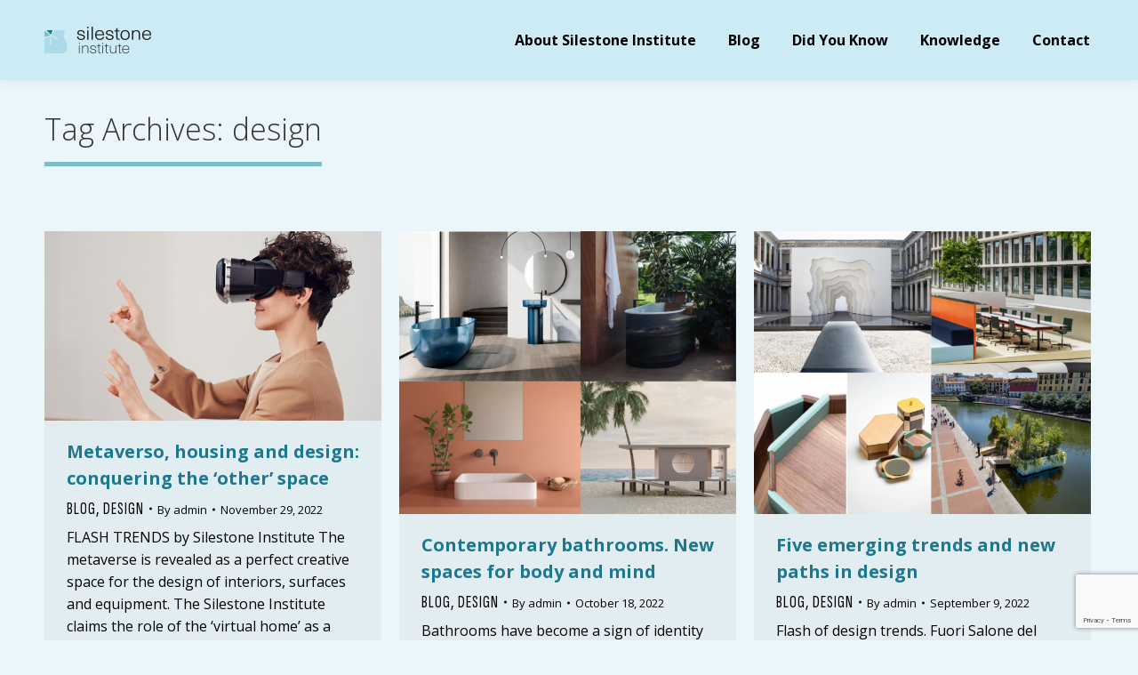

--- FILE ---
content_type: text/html; charset=UTF-8
request_url: https://silestoneinstitute.com/en/tag/design/page/2/
body_size: 16271
content:
<!DOCTYPE html>
<!--[if !(IE 6) | !(IE 7) | !(IE 8)  ]><!-->
<html lang="en-US" class="no-js">
<!--<![endif]-->
<head>
	<meta charset="UTF-8" />
				<meta name="viewport" content="width=device-width, initial-scale=1, maximum-scale=1, user-scalable=0"/>
			<meta name="theme-color" content="#1c788f"/>	<link rel="profile" href="https://gmpg.org/xfn/11" />
	<meta name='robots' content='index, follow, max-image-preview:large, max-snippet:-1, max-video-preview:-1' />

	<!-- This site is optimized with the Yoast SEO plugin v26.4 - https://yoast.com/wordpress/plugins/seo/ -->
	<title>design archivos - Page 2 of 3 - Silestone Institute</title>
	<link rel="canonical" href="https://silestoneinstitute.com/en/tag/design/page/2/" />
	<link rel="prev" href="https://silestoneinstitute.com/en/tag/design/" />
	<link rel="next" href="https://silestoneinstitute.com/en/tag/design/page/3/" />
	<meta property="og:locale" content="en_US" />
	<meta property="og:type" content="article" />
	<meta property="og:title" content="design archivos - Page 2 of 3 - Silestone Institute" />
	<meta property="og:url" content="https://silestoneinstitute.com/en/tag/design/" />
	<meta property="og:site_name" content="Silestone Institute" />
	<meta name="twitter:card" content="summary_large_image" />
	<script type="application/ld+json" class="yoast-schema-graph">{"@context":"https://schema.org","@graph":[{"@type":"CollectionPage","@id":"https://silestoneinstitute.com/en/tag/design/","url":"https://silestoneinstitute.com/en/tag/design/page/2/","name":"design archivos - Page 2 of 3 - Silestone Institute","isPartOf":{"@id":"https://silestoneinstitute.com/#website"},"primaryImageOfPage":{"@id":"https://silestoneinstitute.com/en/tag/design/page/2/#primaryimage"},"image":{"@id":"https://silestoneinstitute.com/en/tag/design/page/2/#primaryimage"},"thumbnailUrl":"https://silestoneinstitute.com/wp-content/uploads/2024/05/metaverso.hogar_.jpg","breadcrumb":{"@id":"https://silestoneinstitute.com/en/tag/design/page/2/#breadcrumb"},"inLanguage":"en-US"},{"@type":"ImageObject","inLanguage":"en-US","@id":"https://silestoneinstitute.com/en/tag/design/page/2/#primaryimage","url":"https://silestoneinstitute.com/wp-content/uploads/2024/05/metaverso.hogar_.jpg","contentUrl":"https://silestoneinstitute.com/wp-content/uploads/2024/05/metaverso.hogar_.jpg","width":624,"height":351},{"@type":"BreadcrumbList","@id":"https://silestoneinstitute.com/en/tag/design/page/2/#breadcrumb","itemListElement":[{"@type":"ListItem","position":1,"name":"Portada","item":"https://silestoneinstitute.com/en/"},{"@type":"ListItem","position":2,"name":"design"}]},{"@type":"WebSite","@id":"https://silestoneinstitute.com/#website","url":"https://silestoneinstitute.com/","name":"Silestone Institute","description":"","potentialAction":[{"@type":"SearchAction","target":{"@type":"EntryPoint","urlTemplate":"https://silestoneinstitute.com/?s={search_term_string}"},"query-input":{"@type":"PropertyValueSpecification","valueRequired":true,"valueName":"search_term_string"}}],"inLanguage":"en-US"}]}</script>
	<!-- / Yoast SEO plugin. -->


<link rel='dns-prefetch' href='//maps.googleapis.com' />
<link rel='dns-prefetch' href='//fonts.googleapis.com' />
<link rel="alternate" type="application/rss+xml" title="Silestone Institute &raquo; Feed" href="https://silestoneinstitute.com/en/feed/" />
<link rel="alternate" type="application/rss+xml" title="Silestone Institute &raquo; design Tag Feed" href="https://silestoneinstitute.com/en/tag/design/feed/" />
<style id='wp-img-auto-sizes-contain-inline-css'>
img:is([sizes=auto i],[sizes^="auto," i]){contain-intrinsic-size:3000px 1500px}
/*# sourceURL=wp-img-auto-sizes-contain-inline-css */
</style>
<style id='wp-emoji-styles-inline-css'>

	img.wp-smiley, img.emoji {
		display: inline !important;
		border: none !important;
		box-shadow: none !important;
		height: 1em !important;
		width: 1em !important;
		margin: 0 0.07em !important;
		vertical-align: -0.1em !important;
		background: none !important;
		padding: 0 !important;
	}
/*# sourceURL=wp-emoji-styles-inline-css */
</style>
<link rel='stylesheet' id='wp-block-library-css' href='https://silestoneinstitute.com/wp-includes/css/dist/block-library/style.min.css?ver=6.9' media='all' />
<style id='global-styles-inline-css'>
:root{--wp--preset--aspect-ratio--square: 1;--wp--preset--aspect-ratio--4-3: 4/3;--wp--preset--aspect-ratio--3-4: 3/4;--wp--preset--aspect-ratio--3-2: 3/2;--wp--preset--aspect-ratio--2-3: 2/3;--wp--preset--aspect-ratio--16-9: 16/9;--wp--preset--aspect-ratio--9-16: 9/16;--wp--preset--color--black: #000000;--wp--preset--color--cyan-bluish-gray: #abb8c3;--wp--preset--color--white: #FFF;--wp--preset--color--pale-pink: #f78da7;--wp--preset--color--vivid-red: #cf2e2e;--wp--preset--color--luminous-vivid-orange: #ff6900;--wp--preset--color--luminous-vivid-amber: #fcb900;--wp--preset--color--light-green-cyan: #7bdcb5;--wp--preset--color--vivid-green-cyan: #00d084;--wp--preset--color--pale-cyan-blue: #8ed1fc;--wp--preset--color--vivid-cyan-blue: #0693e3;--wp--preset--color--vivid-purple: #9b51e0;--wp--preset--color--accent: #1c788f;--wp--preset--color--dark-gray: #111;--wp--preset--color--light-gray: #767676;--wp--preset--gradient--vivid-cyan-blue-to-vivid-purple: linear-gradient(135deg,rgb(6,147,227) 0%,rgb(155,81,224) 100%);--wp--preset--gradient--light-green-cyan-to-vivid-green-cyan: linear-gradient(135deg,rgb(122,220,180) 0%,rgb(0,208,130) 100%);--wp--preset--gradient--luminous-vivid-amber-to-luminous-vivid-orange: linear-gradient(135deg,rgb(252,185,0) 0%,rgb(255,105,0) 100%);--wp--preset--gradient--luminous-vivid-orange-to-vivid-red: linear-gradient(135deg,rgb(255,105,0) 0%,rgb(207,46,46) 100%);--wp--preset--gradient--very-light-gray-to-cyan-bluish-gray: linear-gradient(135deg,rgb(238,238,238) 0%,rgb(169,184,195) 100%);--wp--preset--gradient--cool-to-warm-spectrum: linear-gradient(135deg,rgb(74,234,220) 0%,rgb(151,120,209) 20%,rgb(207,42,186) 40%,rgb(238,44,130) 60%,rgb(251,105,98) 80%,rgb(254,248,76) 100%);--wp--preset--gradient--blush-light-purple: linear-gradient(135deg,rgb(255,206,236) 0%,rgb(152,150,240) 100%);--wp--preset--gradient--blush-bordeaux: linear-gradient(135deg,rgb(254,205,165) 0%,rgb(254,45,45) 50%,rgb(107,0,62) 100%);--wp--preset--gradient--luminous-dusk: linear-gradient(135deg,rgb(255,203,112) 0%,rgb(199,81,192) 50%,rgb(65,88,208) 100%);--wp--preset--gradient--pale-ocean: linear-gradient(135deg,rgb(255,245,203) 0%,rgb(182,227,212) 50%,rgb(51,167,181) 100%);--wp--preset--gradient--electric-grass: linear-gradient(135deg,rgb(202,248,128) 0%,rgb(113,206,126) 100%);--wp--preset--gradient--midnight: linear-gradient(135deg,rgb(2,3,129) 0%,rgb(40,116,252) 100%);--wp--preset--font-size--small: 13px;--wp--preset--font-size--medium: 20px;--wp--preset--font-size--large: 36px;--wp--preset--font-size--x-large: 42px;--wp--preset--spacing--20: 0.44rem;--wp--preset--spacing--30: 0.67rem;--wp--preset--spacing--40: 1rem;--wp--preset--spacing--50: 1.5rem;--wp--preset--spacing--60: 2.25rem;--wp--preset--spacing--70: 3.38rem;--wp--preset--spacing--80: 5.06rem;--wp--preset--shadow--natural: 6px 6px 9px rgba(0, 0, 0, 0.2);--wp--preset--shadow--deep: 12px 12px 50px rgba(0, 0, 0, 0.4);--wp--preset--shadow--sharp: 6px 6px 0px rgba(0, 0, 0, 0.2);--wp--preset--shadow--outlined: 6px 6px 0px -3px rgb(255, 255, 255), 6px 6px rgb(0, 0, 0);--wp--preset--shadow--crisp: 6px 6px 0px rgb(0, 0, 0);}:where(.is-layout-flex){gap: 0.5em;}:where(.is-layout-grid){gap: 0.5em;}body .is-layout-flex{display: flex;}.is-layout-flex{flex-wrap: wrap;align-items: center;}.is-layout-flex > :is(*, div){margin: 0;}body .is-layout-grid{display: grid;}.is-layout-grid > :is(*, div){margin: 0;}:where(.wp-block-columns.is-layout-flex){gap: 2em;}:where(.wp-block-columns.is-layout-grid){gap: 2em;}:where(.wp-block-post-template.is-layout-flex){gap: 1.25em;}:where(.wp-block-post-template.is-layout-grid){gap: 1.25em;}.has-black-color{color: var(--wp--preset--color--black) !important;}.has-cyan-bluish-gray-color{color: var(--wp--preset--color--cyan-bluish-gray) !important;}.has-white-color{color: var(--wp--preset--color--white) !important;}.has-pale-pink-color{color: var(--wp--preset--color--pale-pink) !important;}.has-vivid-red-color{color: var(--wp--preset--color--vivid-red) !important;}.has-luminous-vivid-orange-color{color: var(--wp--preset--color--luminous-vivid-orange) !important;}.has-luminous-vivid-amber-color{color: var(--wp--preset--color--luminous-vivid-amber) !important;}.has-light-green-cyan-color{color: var(--wp--preset--color--light-green-cyan) !important;}.has-vivid-green-cyan-color{color: var(--wp--preset--color--vivid-green-cyan) !important;}.has-pale-cyan-blue-color{color: var(--wp--preset--color--pale-cyan-blue) !important;}.has-vivid-cyan-blue-color{color: var(--wp--preset--color--vivid-cyan-blue) !important;}.has-vivid-purple-color{color: var(--wp--preset--color--vivid-purple) !important;}.has-black-background-color{background-color: var(--wp--preset--color--black) !important;}.has-cyan-bluish-gray-background-color{background-color: var(--wp--preset--color--cyan-bluish-gray) !important;}.has-white-background-color{background-color: var(--wp--preset--color--white) !important;}.has-pale-pink-background-color{background-color: var(--wp--preset--color--pale-pink) !important;}.has-vivid-red-background-color{background-color: var(--wp--preset--color--vivid-red) !important;}.has-luminous-vivid-orange-background-color{background-color: var(--wp--preset--color--luminous-vivid-orange) !important;}.has-luminous-vivid-amber-background-color{background-color: var(--wp--preset--color--luminous-vivid-amber) !important;}.has-light-green-cyan-background-color{background-color: var(--wp--preset--color--light-green-cyan) !important;}.has-vivid-green-cyan-background-color{background-color: var(--wp--preset--color--vivid-green-cyan) !important;}.has-pale-cyan-blue-background-color{background-color: var(--wp--preset--color--pale-cyan-blue) !important;}.has-vivid-cyan-blue-background-color{background-color: var(--wp--preset--color--vivid-cyan-blue) !important;}.has-vivid-purple-background-color{background-color: var(--wp--preset--color--vivid-purple) !important;}.has-black-border-color{border-color: var(--wp--preset--color--black) !important;}.has-cyan-bluish-gray-border-color{border-color: var(--wp--preset--color--cyan-bluish-gray) !important;}.has-white-border-color{border-color: var(--wp--preset--color--white) !important;}.has-pale-pink-border-color{border-color: var(--wp--preset--color--pale-pink) !important;}.has-vivid-red-border-color{border-color: var(--wp--preset--color--vivid-red) !important;}.has-luminous-vivid-orange-border-color{border-color: var(--wp--preset--color--luminous-vivid-orange) !important;}.has-luminous-vivid-amber-border-color{border-color: var(--wp--preset--color--luminous-vivid-amber) !important;}.has-light-green-cyan-border-color{border-color: var(--wp--preset--color--light-green-cyan) !important;}.has-vivid-green-cyan-border-color{border-color: var(--wp--preset--color--vivid-green-cyan) !important;}.has-pale-cyan-blue-border-color{border-color: var(--wp--preset--color--pale-cyan-blue) !important;}.has-vivid-cyan-blue-border-color{border-color: var(--wp--preset--color--vivid-cyan-blue) !important;}.has-vivid-purple-border-color{border-color: var(--wp--preset--color--vivid-purple) !important;}.has-vivid-cyan-blue-to-vivid-purple-gradient-background{background: var(--wp--preset--gradient--vivid-cyan-blue-to-vivid-purple) !important;}.has-light-green-cyan-to-vivid-green-cyan-gradient-background{background: var(--wp--preset--gradient--light-green-cyan-to-vivid-green-cyan) !important;}.has-luminous-vivid-amber-to-luminous-vivid-orange-gradient-background{background: var(--wp--preset--gradient--luminous-vivid-amber-to-luminous-vivid-orange) !important;}.has-luminous-vivid-orange-to-vivid-red-gradient-background{background: var(--wp--preset--gradient--luminous-vivid-orange-to-vivid-red) !important;}.has-very-light-gray-to-cyan-bluish-gray-gradient-background{background: var(--wp--preset--gradient--very-light-gray-to-cyan-bluish-gray) !important;}.has-cool-to-warm-spectrum-gradient-background{background: var(--wp--preset--gradient--cool-to-warm-spectrum) !important;}.has-blush-light-purple-gradient-background{background: var(--wp--preset--gradient--blush-light-purple) !important;}.has-blush-bordeaux-gradient-background{background: var(--wp--preset--gradient--blush-bordeaux) !important;}.has-luminous-dusk-gradient-background{background: var(--wp--preset--gradient--luminous-dusk) !important;}.has-pale-ocean-gradient-background{background: var(--wp--preset--gradient--pale-ocean) !important;}.has-electric-grass-gradient-background{background: var(--wp--preset--gradient--electric-grass) !important;}.has-midnight-gradient-background{background: var(--wp--preset--gradient--midnight) !important;}.has-small-font-size{font-size: var(--wp--preset--font-size--small) !important;}.has-medium-font-size{font-size: var(--wp--preset--font-size--medium) !important;}.has-large-font-size{font-size: var(--wp--preset--font-size--large) !important;}.has-x-large-font-size{font-size: var(--wp--preset--font-size--x-large) !important;}
/*# sourceURL=global-styles-inline-css */
</style>

<style id='classic-theme-styles-inline-css'>
/*! This file is auto-generated */
.wp-block-button__link{color:#fff;background-color:#32373c;border-radius:9999px;box-shadow:none;text-decoration:none;padding:calc(.667em + 2px) calc(1.333em + 2px);font-size:1.125em}.wp-block-file__button{background:#32373c;color:#fff;text-decoration:none}
/*# sourceURL=/wp-includes/css/classic-themes.min.css */
</style>
<link rel='stylesheet' id='contact-form-7-css' href='https://silestoneinstitute.com/wp-content/plugins/contact-form-7/includes/css/styles.css?ver=6.1.3' media='all' />
<link rel='stylesheet' id='image-hover-pro-css-css' href='https://silestoneinstitute.com/wp-content/plugins/image-hover-effects-wpbakery/css/image-hover.css?ver=6.9' media='all' />
<link rel='stylesheet' id='wpml-menu-item-0-css' href='https://silestoneinstitute.com/wp-content/plugins/sitepress-multilingual-cms/templates/language-switchers/menu-item/style.min.css?ver=1' media='all' />
<link rel='stylesheet' id='the7-font-css' href='https://silestoneinstitute.com/wp-content/themes/dt-the7/fonts/icomoon-the7-font/icomoon-the7-font.min.css?ver=12.10.0.1' media='all' />
<link rel='stylesheet' id='dt-web-fonts-css' href='https://fonts.googleapis.com/css?family=Roboto:400,500,600,700%7COpen+Sans:300,400,500,600,700%7CSofia+Sans+Extra+Condensed:300,400,600,700' media='all' />
<link rel='stylesheet' id='dt-main-css' href='https://silestoneinstitute.com/wp-content/themes/dt-the7/css/main.min.css?ver=12.10.0.1' media='all' />
<style id='dt-main-inline-css'>
body #load {
  display: block;
  height: 100%;
  overflow: hidden;
  position: fixed;
  width: 100%;
  z-index: 9901;
  opacity: 1;
  visibility: visible;
  transition: all .35s ease-out;
}
.load-wrap {
  width: 100%;
  height: 100%;
  background-position: center center;
  background-repeat: no-repeat;
  text-align: center;
  display: -ms-flexbox;
  display: -ms-flex;
  display: flex;
  -ms-align-items: center;
  -ms-flex-align: center;
  align-items: center;
  -ms-flex-flow: column wrap;
  flex-flow: column wrap;
  -ms-flex-pack: center;
  -ms-justify-content: center;
  justify-content: center;
}
.load-wrap > svg {
  position: absolute;
  top: 50%;
  left: 50%;
  transform: translate(-50%,-50%);
}
#load {
  background: var(--the7-elementor-beautiful-loading-bg,#ffffff);
  --the7-beautiful-spinner-color2: var(--the7-beautiful-spinner-color,rgba(51,51,51,0.25));
}

/*# sourceURL=dt-main-inline-css */
</style>
<link rel='stylesheet' id='the7-custom-scrollbar-css' href='https://silestoneinstitute.com/wp-content/themes/dt-the7/lib/custom-scrollbar/custom-scrollbar.min.css?ver=12.10.0.1' media='all' />
<link rel='stylesheet' id='the7-wpbakery-css' href='https://silestoneinstitute.com/wp-content/themes/dt-the7/css/wpbakery.min.css?ver=12.10.0.1' media='all' />
<link rel='stylesheet' id='the7-core-css' href='https://silestoneinstitute.com/wp-content/plugins/dt-the7-core/assets/css/post-type.min.css?ver=2.7.12' media='all' />
<link rel='stylesheet' id='the7-css-vars-css' href='https://silestoneinstitute.com/wp-content/uploads/the7-css/css-vars.css?ver=83c5a30011f4' media='all' />
<link rel='stylesheet' id='dt-custom-css' href='https://silestoneinstitute.com/wp-content/uploads/the7-css/custom.css?ver=83c5a30011f4' media='all' />
<link rel='stylesheet' id='dt-media-css' href='https://silestoneinstitute.com/wp-content/uploads/the7-css/media.css?ver=83c5a30011f4' media='all' />
<link rel='stylesheet' id='the7-mega-menu-css' href='https://silestoneinstitute.com/wp-content/uploads/the7-css/mega-menu.css?ver=83c5a30011f4' media='all' />
<link rel='stylesheet' id='the7-elements-albums-portfolio-css' href='https://silestoneinstitute.com/wp-content/uploads/the7-css/the7-elements-albums-portfolio.css?ver=83c5a30011f4' media='all' />
<link rel='stylesheet' id='the7-elements-css' href='https://silestoneinstitute.com/wp-content/uploads/the7-css/post-type-dynamic.css?ver=83c5a30011f4' media='all' />
<link rel='stylesheet' id='style-css' href='https://silestoneinstitute.com/wp-content/themes/dt-the7-child/style.css?ver=12.10.0.1' media='all' />
<link rel='stylesheet' id='ultimate-vc-addons-style-min-css' href='https://silestoneinstitute.com/wp-content/plugins/Ultimate_VC_Addons/assets/min-css/ultimate.min.css?ver=3.21.2' media='all' />
<link rel='stylesheet' id='ultimate-vc-addons-icons-css' href='https://silestoneinstitute.com/wp-content/plugins/Ultimate_VC_Addons/assets/css/icons.css?ver=3.21.2' media='all' />
<link rel='stylesheet' id='ultimate-vc-addons-vidcons-css' href='https://silestoneinstitute.com/wp-content/plugins/Ultimate_VC_Addons/assets/fonts/vidcons.css?ver=3.21.2' media='all' />
<script src="https://silestoneinstitute.com/wp-includes/js/jquery/jquery.min.js?ver=3.7.1" id="jquery-core-js"></script>
<script src="https://silestoneinstitute.com/wp-includes/js/jquery/jquery-migrate.min.js?ver=3.4.1" id="jquery-migrate-js"></script>
<script id="wpml-cookie-js-extra">
var wpml_cookies = {"wp-wpml_current_language":{"value":"en","expires":1,"path":"/"}};
var wpml_cookies = {"wp-wpml_current_language":{"value":"en","expires":1,"path":"/"}};
//# sourceURL=wpml-cookie-js-extra
</script>
<script src="https://silestoneinstitute.com/wp-content/plugins/sitepress-multilingual-cms/res/js/cookies/language-cookie.js?ver=485900" id="wpml-cookie-js" defer data-wp-strategy="defer"></script>
<script src="https://silestoneinstitute.com/wp-content/plugins/image-hover-effects-wpbakery/js/front.js?ver=6.9" id="image-hover-pro-js-js"></script>
<script id="dt-above-fold-js-extra">
var dtLocal = {"themeUrl":"https://silestoneinstitute.com/wp-content/themes/dt-the7","passText":"To view this protected post, enter the password below:","moreButtonText":{"loading":"Loading...","loadMore":"Load more"},"postID":"18133","ajaxurl":"https://silestoneinstitute.com/wp-admin/admin-ajax.php","REST":{"baseUrl":"https://silestoneinstitute.com/en/wp-json/the7/v1","endpoints":{"sendMail":"/send-mail"}},"contactMessages":{"required":"One or more fields have an error. Please check and try again.","terms":"Please accept the privacy policy.","fillTheCaptchaError":"Please, fill the captcha."},"captchaSiteKey":"","ajaxNonce":"8b88297e8c","pageData":{"type":"archive","template":"archive","layout":"masonry"},"themeSettings":{"smoothScroll":"off","lazyLoading":false,"desktopHeader":{"height":90},"ToggleCaptionEnabled":"disabled","ToggleCaption":"Navigation","floatingHeader":{"showAfter":94,"showMenu":true,"height":60,"logo":{"showLogo":true,"html":"\u003Cimg class=\" preload-me\" src=\"https://silestoneinstitute.com/wp-content/uploads/2024/05/logo-1.png\" srcset=\"https://silestoneinstitute.com/wp-content/uploads/2024/05/logo-1.png 120w, https://silestoneinstitute.com/wp-content/uploads/2024/05/logo-retina-1.png 240w\" width=\"120\" height=\"30\"   sizes=\"120px\" alt=\"Silestone Institute\" /\u003E","url":"https://silestoneinstitute.com/en/"}},"topLine":{"floatingTopLine":{"logo":{"showLogo":false,"html":""}}},"mobileHeader":{"firstSwitchPoint":992,"secondSwitchPoint":778,"firstSwitchPointHeight":60,"secondSwitchPointHeight":60,"mobileToggleCaptionEnabled":"disabled","mobileToggleCaption":"Menu"},"stickyMobileHeaderFirstSwitch":{"logo":{"html":"\u003Cimg class=\" preload-me\" src=\"https://silestoneinstitute.com/wp-content/uploads/2024/05/logo-1.png\" srcset=\"https://silestoneinstitute.com/wp-content/uploads/2024/05/logo-1.png 120w, https://silestoneinstitute.com/wp-content/uploads/2024/05/logo-retina-1.png 240w\" width=\"120\" height=\"30\"   sizes=\"120px\" alt=\"Silestone Institute\" /\u003E"}},"stickyMobileHeaderSecondSwitch":{"logo":{"html":"\u003Cimg class=\" preload-me\" src=\"https://silestoneinstitute.com/wp-content/uploads/2024/05/logo-1.png\" srcset=\"https://silestoneinstitute.com/wp-content/uploads/2024/05/logo-1.png 120w, https://silestoneinstitute.com/wp-content/uploads/2024/05/logo-retina-1.png 240w\" width=\"120\" height=\"30\"   sizes=\"120px\" alt=\"Silestone Institute\" /\u003E"}},"sidebar":{"switchPoint":992},"boxedWidth":"1280px"},"VCMobileScreenWidth":"768"};
var dtShare = {"shareButtonText":{"facebook":"Share on Facebook","twitter":"Share on X","pinterest":"Pin it","linkedin":"Share on Linkedin","whatsapp":"Share on Whatsapp"},"overlayOpacity":"85"};
//# sourceURL=dt-above-fold-js-extra
</script>
<script src="https://silestoneinstitute.com/wp-content/themes/dt-the7/js/above-the-fold.min.js?ver=12.10.0.1" id="dt-above-fold-js"></script>
<script src="https://silestoneinstitute.com/wp-content/plugins/Ultimate_VC_Addons/assets/min-js/modernizr-custom.min.js?ver=3.21.2" id="ultimate-vc-addons-modernizr-js"></script>
<script src="https://silestoneinstitute.com/wp-content/plugins/Ultimate_VC_Addons/assets/min-js/jquery-ui.min.js?ver=3.21.2" id="jquery_ui-js"></script>
<script src="https://maps.googleapis.com/maps/api/js" id="ultimate-vc-addons-googleapis-js"></script>
<script src="https://silestoneinstitute.com/wp-includes/js/jquery/ui/core.min.js?ver=1.13.3" id="jquery-ui-core-js"></script>
<script src="https://silestoneinstitute.com/wp-includes/js/jquery/ui/mouse.min.js?ver=1.13.3" id="jquery-ui-mouse-js"></script>
<script src="https://silestoneinstitute.com/wp-includes/js/jquery/ui/slider.min.js?ver=1.13.3" id="jquery-ui-slider-js"></script>
<script src="https://silestoneinstitute.com/wp-content/plugins/Ultimate_VC_Addons/assets/min-js/jquery-ui-labeledslider.min.js?ver=3.21.2" id="ultimate-vc-addons_range_tick-js"></script>
<script src="https://silestoneinstitute.com/wp-content/plugins/Ultimate_VC_Addons/assets/min-js/ultimate.min.js?ver=3.21.2" id="ultimate-vc-addons-script-js"></script>
<script src="https://silestoneinstitute.com/wp-content/plugins/Ultimate_VC_Addons/assets/min-js/modal-all.min.js?ver=3.21.2" id="ultimate-vc-addons-modal-all-js"></script>
<script src="https://silestoneinstitute.com/wp-content/plugins/Ultimate_VC_Addons/assets/min-js/jparallax.min.js?ver=3.21.2" id="ultimate-vc-addons-jquery.shake-js"></script>
<script src="https://silestoneinstitute.com/wp-content/plugins/Ultimate_VC_Addons/assets/min-js/vhparallax.min.js?ver=3.21.2" id="ultimate-vc-addons-jquery.vhparallax-js"></script>
<script src="https://silestoneinstitute.com/wp-content/plugins/Ultimate_VC_Addons/assets/min-js/ultimate_bg.min.js?ver=3.21.2" id="ultimate-vc-addons-row-bg-js"></script>
<script src="https://silestoneinstitute.com/wp-content/plugins/Ultimate_VC_Addons/assets/min-js/mb-YTPlayer.min.js?ver=3.21.2" id="ultimate-vc-addons-jquery.ytplayer-js"></script>
<script></script><link rel="https://api.w.org/" href="https://silestoneinstitute.com/en/wp-json/" /><link rel="alternate" title="JSON" type="application/json" href="https://silestoneinstitute.com/en/wp-json/wp/v2/tags/1341" /><link rel="EditURI" type="application/rsd+xml" title="RSD" href="https://silestoneinstitute.com/xmlrpc.php?rsd" />
<meta name="generator" content="WordPress 6.9" />
<meta name="generator" content="WPML ver:4.8.5 stt:1,2;" />
<meta name="generator" content="Powered by WPBakery Page Builder - drag and drop page builder for WordPress."/>
<meta name="generator" content="Powered by Slider Revolution 6.7.38 - responsive, Mobile-Friendly Slider Plugin for WordPress with comfortable drag and drop interface." />
<script type="text/javascript" id="the7-loader-script">
document.addEventListener("DOMContentLoaded", function(event) {
	var load = document.getElementById("load");
	if(!load.classList.contains('loader-removed')){
		var removeLoading = setTimeout(function() {
			load.className += " loader-removed";
		}, 300);
	}
});
</script>
		<link rel="icon" href="https://silestoneinstitute.com/wp-content/uploads/2024/05/fav.png" type="image/png" sizes="16x16"/><link rel="icon" href="https://silestoneinstitute.com/wp-content/uploads/2024/05/fav.png" type="image/png" sizes="32x32"/><script>function setREVStartSize(e){
			//window.requestAnimationFrame(function() {
				window.RSIW = window.RSIW===undefined ? window.innerWidth : window.RSIW;
				window.RSIH = window.RSIH===undefined ? window.innerHeight : window.RSIH;
				try {
					var pw = document.getElementById(e.c).parentNode.offsetWidth,
						newh;
					pw = pw===0 || isNaN(pw) || (e.l=="fullwidth" || e.layout=="fullwidth") ? window.RSIW : pw;
					e.tabw = e.tabw===undefined ? 0 : parseInt(e.tabw);
					e.thumbw = e.thumbw===undefined ? 0 : parseInt(e.thumbw);
					e.tabh = e.tabh===undefined ? 0 : parseInt(e.tabh);
					e.thumbh = e.thumbh===undefined ? 0 : parseInt(e.thumbh);
					e.tabhide = e.tabhide===undefined ? 0 : parseInt(e.tabhide);
					e.thumbhide = e.thumbhide===undefined ? 0 : parseInt(e.thumbhide);
					e.mh = e.mh===undefined || e.mh=="" || e.mh==="auto" ? 0 : parseInt(e.mh,0);
					if(e.layout==="fullscreen" || e.l==="fullscreen")
						newh = Math.max(e.mh,window.RSIH);
					else{
						e.gw = Array.isArray(e.gw) ? e.gw : [e.gw];
						for (var i in e.rl) if (e.gw[i]===undefined || e.gw[i]===0) e.gw[i] = e.gw[i-1];
						e.gh = e.el===undefined || e.el==="" || (Array.isArray(e.el) && e.el.length==0)? e.gh : e.el;
						e.gh = Array.isArray(e.gh) ? e.gh : [e.gh];
						for (var i in e.rl) if (e.gh[i]===undefined || e.gh[i]===0) e.gh[i] = e.gh[i-1];
											
						var nl = new Array(e.rl.length),
							ix = 0,
							sl;
						e.tabw = e.tabhide>=pw ? 0 : e.tabw;
						e.thumbw = e.thumbhide>=pw ? 0 : e.thumbw;
						e.tabh = e.tabhide>=pw ? 0 : e.tabh;
						e.thumbh = e.thumbhide>=pw ? 0 : e.thumbh;
						for (var i in e.rl) nl[i] = e.rl[i]<window.RSIW ? 0 : e.rl[i];
						sl = nl[0];
						for (var i in nl) if (sl>nl[i] && nl[i]>0) { sl = nl[i]; ix=i;}
						var m = pw>(e.gw[ix]+e.tabw+e.thumbw) ? 1 : (pw-(e.tabw+e.thumbw)) / (e.gw[ix]);
						newh =  (e.gh[ix] * m) + (e.tabh + e.thumbh);
					}
					var el = document.getElementById(e.c);
					if (el!==null && el) el.style.height = newh+"px";
					el = document.getElementById(e.c+"_wrapper");
					if (el!==null && el) {
						el.style.height = newh+"px";
						el.style.display = "block";
					}
				} catch(e){
					console.log("Failure at Presize of Slider:" + e)
				}
			//});
		  };</script>
<noscript><style> .wpb_animate_when_almost_visible { opacity: 1; }</style></noscript><!-- Google tag (gtag.js) -->
<script async src="https://www.googletagmanager.com/gtag/js?id=G-91RFMPZSRT"></script>
<script>
  window.dataLayer = window.dataLayer || [];
  function gtag(){dataLayer.push(arguments);}
  gtag('js', new Date());

  gtag('config', 'G-91RFMPZSRT');
</script><style id='the7-custom-inline-css' type='text/css'>
h1, h2, h3, h4, h5, h6 {
	margin-bottom:15px;
}
h3, h4 {
	color:#000;
}

#text-3, #text-4, #text-5 {
  border-left: 2px solid #666;
  padding-left: 40px;
	font-size:1rem;
}

.recent-posts a {
  font-weight: bold;
	color: #1c788f;
}
.recent-posts .post-content > time {
  display: none;
}
.recent-posts li article {
  border-bottom: 1px solid #ccc;
  padding-bottom: 15px;
}
#page .post-details i {
  display:none;
}


.page-title .hgroup {
  border-bottom: 5px solid #7dbdc7;
  padding-bottom: 15px;
}

.quote {
	color: #1c788f;
  font-weight: 400;
  font-size: 1.5rem;
  line-height: 2.2rem;
}

.contact-info li {
  margin: 5px 0 0;
}

.category-link {
	font-family: Sofia Sans Extra Condensed;
  text-transform: uppercase;
	font-size:20px;
	letter-spacing:1px;
}

label {
  color: #197a8e;
  font-weight: bold;
  line-height: 35px;
}

.enviar {
	text-align:center;
	padding:30px;
}

.wpcf7-submit {
	border:1px solid #000;
	background:#ebf6fa !important;
	color:#000 !important;
	width:200px;
}

.wpcf7-acceptance label {
	color:#000;
}


.single-post .page-title {
	padding:0 10% 0 10%;
}
.single-post #main {
	padding:70px 10% 70px 10%;
}
</style>
<link rel='stylesheet' id='rs-plugin-settings-css' href='//silestoneinstitute.com/wp-content/plugins/revslider/sr6/assets/css/rs6.css?ver=6.7.38' media='all' />
<style id='rs-plugin-settings-inline-css'>
#rs-demo-id {}
/*# sourceURL=rs-plugin-settings-inline-css */
</style>
</head>
<body id="the7-body" class="archive paged tag tag-design tag-1341 wp-embed-responsive paged-2 tag-paged-2 wp-theme-dt-the7 wp-child-theme-dt-the7-child the7-core-ver-2.7.12 layout-masonry description-under-image dt-responsive-on right-mobile-menu-close-icon ouside-menu-close-icon mobile-hamburger-close-bg-enable mobile-hamburger-close-bg-hover-enable  fade-medium-mobile-menu-close-icon fade-medium-menu-close-icon srcset-enabled btn-flat custom-btn-color custom-btn-hover-color phantom-sticky phantom-shadow-decoration phantom-main-logo-on sticky-mobile-header top-header first-switch-logo-left first-switch-menu-right second-switch-logo-left second-switch-menu-right right-mobile-menu layzr-loading-on popup-message-style the7-ver-12.10.0.1 wpb-js-composer js-comp-ver-8.7.2 vc_responsive">
<!-- The7 12.10.0.1 -->
<div id="load" class="spinner-loader">
	<div class="load-wrap"><style type="text/css">
    [class*="the7-spinner-animate-"]{
        animation: spinner-animation 1s cubic-bezier(1,1,1,1) infinite;
        x:46.5px;
        y:40px;
        width:7px;
        height:20px;
        fill:var(--the7-beautiful-spinner-color2);
        opacity: 0.2;
    }
    .the7-spinner-animate-2{
        animation-delay: 0.083s;
    }
    .the7-spinner-animate-3{
        animation-delay: 0.166s;
    }
    .the7-spinner-animate-4{
         animation-delay: 0.25s;
    }
    .the7-spinner-animate-5{
         animation-delay: 0.33s;
    }
    .the7-spinner-animate-6{
         animation-delay: 0.416s;
    }
    .the7-spinner-animate-7{
         animation-delay: 0.5s;
    }
    .the7-spinner-animate-8{
         animation-delay: 0.58s;
    }
    .the7-spinner-animate-9{
         animation-delay: 0.666s;
    }
    .the7-spinner-animate-10{
         animation-delay: 0.75s;
    }
    .the7-spinner-animate-11{
        animation-delay: 0.83s;
    }
    .the7-spinner-animate-12{
        animation-delay: 0.916s;
    }
    @keyframes spinner-animation{
        from {
            opacity: 1;
        }
        to{
            opacity: 0;
        }
    }
</style>
<svg width="75px" height="75px" xmlns="http://www.w3.org/2000/svg" viewBox="0 0 100 100" preserveAspectRatio="xMidYMid">
	<rect class="the7-spinner-animate-1" rx="5" ry="5" transform="rotate(0 50 50) translate(0 -30)"></rect>
	<rect class="the7-spinner-animate-2" rx="5" ry="5" transform="rotate(30 50 50) translate(0 -30)"></rect>
	<rect class="the7-spinner-animate-3" rx="5" ry="5" transform="rotate(60 50 50) translate(0 -30)"></rect>
	<rect class="the7-spinner-animate-4" rx="5" ry="5" transform="rotate(90 50 50) translate(0 -30)"></rect>
	<rect class="the7-spinner-animate-5" rx="5" ry="5" transform="rotate(120 50 50) translate(0 -30)"></rect>
	<rect class="the7-spinner-animate-6" rx="5" ry="5" transform="rotate(150 50 50) translate(0 -30)"></rect>
	<rect class="the7-spinner-animate-7" rx="5" ry="5" transform="rotate(180 50 50) translate(0 -30)"></rect>
	<rect class="the7-spinner-animate-8" rx="5" ry="5" transform="rotate(210 50 50) translate(0 -30)"></rect>
	<rect class="the7-spinner-animate-9" rx="5" ry="5" transform="rotate(240 50 50) translate(0 -30)"></rect>
	<rect class="the7-spinner-animate-10" rx="5" ry="5" transform="rotate(270 50 50) translate(0 -30)"></rect>
	<rect class="the7-spinner-animate-11" rx="5" ry="5" transform="rotate(300 50 50) translate(0 -30)"></rect>
	<rect class="the7-spinner-animate-12" rx="5" ry="5" transform="rotate(330 50 50) translate(0 -30)"></rect>
</svg></div>
</div>
<div id="page" >
	<a class="skip-link screen-reader-text" href="#content">Skip to content</a>

<div class="masthead inline-header right full-height shadow-decoration shadow-mobile-header-decoration small-mobile-menu-icon dt-parent-menu-clickable show-sub-menu-on-hover" >

	<div class="top-bar full-width-line top-bar-empty top-bar-line-hide">
	<div class="top-bar-bg" ></div>
	<div class="mini-widgets left-widgets"></div><div class="mini-widgets right-widgets"></div></div>

	<header class="header-bar" role="banner">

		<div class="branding">
	<div id="site-title" class="assistive-text">Silestone Institute</div>
	<div id="site-description" class="assistive-text"></div>
	<a class="same-logo" href="https://silestoneinstitute.com/en/"><img class=" preload-me" src="https://silestoneinstitute.com/wp-content/uploads/2024/05/logo-1.png" srcset="https://silestoneinstitute.com/wp-content/uploads/2024/05/logo-1.png 120w, https://silestoneinstitute.com/wp-content/uploads/2024/05/logo-retina-1.png 240w" width="120" height="30"   sizes="120px" alt="Silestone Institute" /></a></div>

		<ul id="primary-menu" class="main-nav outside-item-remove-margin"><li class="menu-item menu-item-type-post_type menu-item-object-page menu-item-19264 first depth-0"><a href='https://silestoneinstitute.com/en/about-silestone-institute/' data-level='1'><span class="menu-item-text"><span class="menu-text">About Silestone Institute</span></span></a></li> <li class="menu-item menu-item-type-post_type menu-item-object-page menu-item-19265 depth-0"><a href='https://silestoneinstitute.com/en/blog/' data-level='1'><span class="menu-item-text"><span class="menu-text">Blog</span></span></a></li> <li class="menu-item menu-item-type-post_type menu-item-object-page menu-item-19266 depth-0"><a href='https://silestoneinstitute.com/en/did-you-know/' data-level='1'><span class="menu-item-text"><span class="menu-text">Did You Know</span></span></a></li> <li class="menu-item menu-item-type-custom menu-item-object-custom menu-item-has-children menu-item-19267 has-children depth-0"><a href='#' data-level='1' aria-haspopup='true' aria-expanded='false'><span class="menu-item-text"><span class="menu-text">Knowledge</span></span></a><ul class="sub-nav hover-style-bg level-arrows-on" role="group"><li class="menu-item menu-item-type-post_type menu-item-object-page menu-item-19268 first depth-1"><a href='https://silestoneinstitute.com/en/dissemination/' data-level='2'><span class="menu-item-text"><span class="menu-text">Dissemination</span></span></a></li> <li class="menu-item menu-item-type-post_type menu-item-object-page menu-item-19269 depth-1"><a href='https://silestoneinstitute.com/en/dialogues/' data-level='2'><span class="menu-item-text"><span class="menu-text">Dialogues</span></span></a></li> <li class="menu-item menu-item-type-post_type menu-item-object-page menu-item-19270 depth-1"><a href='https://silestoneinstitute.com/en/research-publications/' data-level='2'><span class="menu-item-text"><span class="menu-text">Research – Publications</span></span></a></li> <li class="menu-item menu-item-type-post_type menu-item-object-page menu-item-19271 depth-1"><a href='https://silestoneinstitute.com/en/experts/' data-level='2'><span class="menu-item-text"><span class="menu-text">Experts</span></span></a></li> </ul></li> <li class="menu-item menu-item-type-post_type menu-item-object-page menu-item-19272 last depth-0"><a href='https://silestoneinstitute.com/en/contact/' data-level='1'><span class="menu-item-text"><span class="menu-text">Contact</span></span></a></li> </ul>
		
	</header>

</div>
<div role="navigation" aria-label="Main Menu" class="dt-mobile-header mobile-menu-show-divider">
	<div class="dt-close-mobile-menu-icon" aria-label="Close" role="button" tabindex="0"><div class="close-line-wrap"><span class="close-line"></span><span class="close-line"></span><span class="close-line"></span></div></div>	<ul id="mobile-menu" class="mobile-main-nav">
		<li class="menu-item menu-item-type-post_type menu-item-object-page menu-item-19264 first depth-0"><a href='https://silestoneinstitute.com/en/about-silestone-institute/' data-level='1'><span class="menu-item-text"><span class="menu-text">About Silestone Institute</span></span></a></li> <li class="menu-item menu-item-type-post_type menu-item-object-page menu-item-19265 depth-0"><a href='https://silestoneinstitute.com/en/blog/' data-level='1'><span class="menu-item-text"><span class="menu-text">Blog</span></span></a></li> <li class="menu-item menu-item-type-post_type menu-item-object-page menu-item-19266 depth-0"><a href='https://silestoneinstitute.com/en/did-you-know/' data-level='1'><span class="menu-item-text"><span class="menu-text">Did You Know</span></span></a></li> <li class="menu-item menu-item-type-custom menu-item-object-custom menu-item-has-children menu-item-19267 has-children depth-0"><a href='#' data-level='1' aria-haspopup='true' aria-expanded='false'><span class="menu-item-text"><span class="menu-text">Knowledge</span></span></a><ul class="sub-nav hover-style-bg level-arrows-on" role="group"><li class="menu-item menu-item-type-post_type menu-item-object-page menu-item-19268 first depth-1"><a href='https://silestoneinstitute.com/en/dissemination/' data-level='2'><span class="menu-item-text"><span class="menu-text">Dissemination</span></span></a></li> <li class="menu-item menu-item-type-post_type menu-item-object-page menu-item-19269 depth-1"><a href='https://silestoneinstitute.com/en/dialogues/' data-level='2'><span class="menu-item-text"><span class="menu-text">Dialogues</span></span></a></li> <li class="menu-item menu-item-type-post_type menu-item-object-page menu-item-19270 depth-1"><a href='https://silestoneinstitute.com/en/research-publications/' data-level='2'><span class="menu-item-text"><span class="menu-text">Research – Publications</span></span></a></li> <li class="menu-item menu-item-type-post_type menu-item-object-page menu-item-19271 depth-1"><a href='https://silestoneinstitute.com/en/experts/' data-level='2'><span class="menu-item-text"><span class="menu-text">Experts</span></span></a></li> </ul></li> <li class="menu-item menu-item-type-post_type menu-item-object-page menu-item-19272 last depth-0"><a href='https://silestoneinstitute.com/en/contact/' data-level='1'><span class="menu-item-text"><span class="menu-text">Contact</span></span></a></li> 	</ul>
	<div class='mobile-mini-widgets-in-menu'></div>
</div>

		<div class="page-title content-left disabled-bg breadcrumbs-off page-title-responsive-enabled">
			<div class="wf-wrap">

				<div class="page-title-head hgroup"><h1 >Tag Archives: <span>design</span></h1></div>			</div>
		</div>

		

<div id="main" class="sidebar-none sidebar-divider-off">

	
	<div class="main-gradient"></div>
	<div class="wf-wrap">
	<div class="wf-container-main">

	

	<!-- Content -->
	<div id="content" class="content" role="main">

		<div class="wf-container loading-effect-fade-in iso-container bg-under-post description-under-image content-align-left" data-padding="10px" data-cur-page="2" data-width="320px" data-columns="3">
<div class="wf-cell iso-item" data-post-id="18133" data-date="2022-11-29T08:50:53+00:00" data-name="Metaverso, housing and design: conquering the &#039;other&#039; space">
	<article class="post post-18133 type-post status-publish format-standard has-post-thumbnail hentry category-blog-2 category-design tag-design tag-design-and-achitecture tag-design-of-interiors tag-metaverso-2 tag-virtual-home category-1705 category-1898 bg-on fullwidth-img description-off">

		
			<div class="blog-media wf-td">

				<p><a href="https://silestoneinstitute.com/en/metaverso-housing-and-design-conquering-the-other-space/" class="alignnone rollover layzr-bg" ><img class="preload-me iso-lazy-load aspect" src="data:image/svg+xml,%3Csvg%20xmlns%3D&#39;http%3A%2F%2Fwww.w3.org%2F2000%2Fsvg&#39;%20viewBox%3D&#39;0%200%20624%20351&#39;%2F%3E" data-src="https://silestoneinstitute.com/wp-content/uploads/2024/05/metaverso.hogar_.jpg" data-srcset="https://silestoneinstitute.com/wp-content/uploads/2024/05/metaverso.hogar_.jpg 624w" loading="eager" style="--ratio: 624 / 351" sizes="(max-width: 624px) 100vw, 624px" alt="" title="metaverso.hogar_" width="624" height="351"  /></a></p>
			</div>

		
		<div class="blog-content wf-td">
			<h3 class="entry-title"><a href="https://silestoneinstitute.com/en/metaverso-housing-and-design-conquering-the-other-space/" title="Metaverso, housing and design: conquering the &#8216;other&#8217; space" rel="bookmark">Metaverso, housing and design: conquering the &#8216;other&#8217; space</a></h3>

			<div class="entry-meta"><span class="category-link"><a href="https://silestoneinstitute.com/en/category/blog-2/" >Blog</a>, <a href="https://silestoneinstitute.com/en/category/design/" >Design</a></span><a class="author vcard" href="https://silestoneinstitute.com/en/author/vdomus/" title="View all posts by admin" rel="author">By <span class="fn">admin</span></a><a href="https://silestoneinstitute.com/en/2022/11/29/" title="8:50 am" class="data-link" rel="bookmark"><time class="entry-date updated" datetime="2022-11-29T08:50:53+00:00">November 29, 2022</time></a></div><p>FLASH TRENDS by Silestone Institute The metaverse is revealed as a perfect creative space for the design of interiors, surfaces and equipment. The Silestone Institute claims the role of the &#8216;virtual home&#8217; as a driver and catalyst of trends. In 1980, an entrepreneur named Dennis Hope divided the Moon into plots to sell at popular&hellip;</p>

		</div>

	</article>

</div>
<div class="wf-cell iso-item" data-post-id="18117" data-date="2022-10-18T09:56:19+00:00" data-name="Contemporary bathrooms. New spaces for body and mind">
	<article class="post post-18117 type-post status-publish format-standard has-post-thumbnail hentry category-blog-2 category-design tag-bathrooms tag-baths tag-design tag-design-and-achitecture tag-design-bathrooms category-1705 category-1898 bg-on fullwidth-img description-off">

		
			<div class="blog-media wf-td">

				<p><a href="https://silestoneinstitute.com/en/contemporary-bathrooms-new-spaces-for-body-and-mind/" class="alignnone rollover layzr-bg" ><img class="preload-me iso-lazy-load aspect" src="data:image/svg+xml,%3Csvg%20xmlns%3D&#39;http%3A%2F%2Fwww.w3.org%2F2000%2Fsvg&#39;%20viewBox%3D&#39;0%200%20650%20545&#39;%2F%3E" data-src="https://silestoneinstitute.com/wp-content/uploads/2024/05/Banodisenos.web_-1-650x545.png" data-srcset="https://silestoneinstitute.com/wp-content/uploads/2024/05/Banodisenos.web_-1-650x545.png 650w, https://silestoneinstitute.com/wp-content/uploads/2024/05/Banodisenos.web_-1.png 939w" loading="eager" style="--ratio: 650 / 545" sizes="(max-width: 650px) 100vw, 650px" alt="" title="Banodisenos.web_-1" width="650" height="545"  /></a></p>
			</div>

		
		<div class="blog-content wf-td">
			<h3 class="entry-title"><a href="https://silestoneinstitute.com/en/contemporary-bathrooms-new-spaces-for-body-and-mind/" title="Contemporary bathrooms. New spaces for body and mind" rel="bookmark">Contemporary bathrooms. New spaces for body and mind</a></h3>

			<div class="entry-meta"><span class="category-link"><a href="https://silestoneinstitute.com/en/category/blog-2/" >Blog</a>, <a href="https://silestoneinstitute.com/en/category/design/" >Design</a></span><a class="author vcard" href="https://silestoneinstitute.com/en/author/vdomus/" title="View all posts by admin" rel="author">By <span class="fn">admin</span></a><a href="https://silestoneinstitute.com/en/2022/10/18/" title="9:56 am" class="data-link" rel="bookmark"><time class="entry-date updated" datetime="2022-10-18T09:56:19+00:00">October 18, 2022</time></a></div><p>Bathrooms have become a sign of identity in hotels, restaurants, public spaces in general and, especially in the home as a sign of transformation of habits and customs, and of new ways of inhabiting the bathroom. The evolution of bathroom interior design has been astonishing throughout the 20th century and into the 21st century, and&hellip;</p>

		</div>

	</article>

</div>
<div class="wf-cell iso-item" data-post-id="18095" data-date="2022-09-09T09:32:42+00:00" data-name="Five emerging trends and new paths in design">
	<article class="post post-18095 type-post status-publish format-standard has-post-thumbnail hentry category-blog-2 category-design tag-design tag-design-and-achitecture tag-desing-trends tag-flahs-trends tag-fuori-salone-del-mobile-2 tag-milan-design-week-22-23-2 category-1705 category-1898 bg-on fullwidth-img description-off">

		
			<div class="blog-media wf-td">

				<p><a href="https://silestoneinstitute.com/en/five-emerging-trends-and-new-paths-in-design/" class="alignnone rollover layzr-bg" ><img class="preload-me iso-lazy-load aspect" src="data:image/svg+xml,%3Csvg%20xmlns%3D&#39;http%3A%2F%2Fwww.w3.org%2F2000%2Fsvg&#39;%20viewBox%3D&#39;0%200%20650%20545&#39;%2F%3E" data-src="https://silestoneinstitute.com/wp-content/uploads/2024/05/disenos.tendencias.FB_-1-650x545.png" data-srcset="https://silestoneinstitute.com/wp-content/uploads/2024/05/disenos.tendencias.FB_-1-650x545.png 650w, https://silestoneinstitute.com/wp-content/uploads/2024/05/disenos.tendencias.FB_-1.png 939w" loading="eager" style="--ratio: 650 / 545" sizes="(max-width: 650px) 100vw, 650px" alt="" title="disenos.tendencias.FB_-1" width="650" height="545"  /></a></p>
			</div>

		
		<div class="blog-content wf-td">
			<h3 class="entry-title"><a href="https://silestoneinstitute.com/en/five-emerging-trends-and-new-paths-in-design/" title="Five emerging trends and new paths in design" rel="bookmark">Five emerging trends and new paths in design</a></h3>

			<div class="entry-meta"><span class="category-link"><a href="https://silestoneinstitute.com/en/category/blog-2/" >Blog</a>, <a href="https://silestoneinstitute.com/en/category/design/" >Design</a></span><a class="author vcard" href="https://silestoneinstitute.com/en/author/vdomus/" title="View all posts by admin" rel="author">By <span class="fn">admin</span></a><a href="https://silestoneinstitute.com/en/2022/09/09/" title="9:32 am" class="data-link" rel="bookmark"><time class="entry-date updated" datetime="2022-09-09T09:32:42+00:00">September 9, 2022</time></a></div><p>Flash of design trends. Fuori Salone del Mobile and Milan Design Week 22-23 Once a year Milan becomes the undisputed capital of design. The imprint that each edition brings is the inspiration of trends and tendencies (furniture, lighting, fabrics, surfaces, new technologies, craftsmanship tradition&#8230;) in interior and exterior spaces of the home, commercial, educational or&hellip;</p>

		</div>

	</article>

</div>
<div class="wf-cell iso-item" data-post-id="18056" data-date="2022-06-29T14:24:44+00:00" data-name="Six design tips to minimize noise pollution in the home">
	<article class="post post-18056 type-post status-publish format-standard has-post-thumbnail hentry category-blog-2 category-welfare tag-comfort tag-comfort-home tag-comfort-noise tag-design tag-design-and-achitecture tag-energy-efficiency tag-minimize-noise-pollution category-1705 category-1897 bg-on fullwidth-img description-off">

		
			<div class="blog-media wf-td">

				<p><a href="https://silestoneinstitute.com/en/six-design-tips-to-minimize-noise-pollution-in-the-home/" class="alignnone rollover layzr-bg" ><img class="preload-me iso-lazy-load aspect" src="data:image/svg+xml,%3Csvg%20xmlns%3D&#39;http%3A%2F%2Fwww.w3.org%2F2000%2Fsvg&#39;%20viewBox%3D&#39;0%200%20650%20433&#39;%2F%3E" data-src="https://silestoneinstitute.com/wp-content/uploads/2024/05/confort.acustico-650x433.png" data-srcset="https://silestoneinstitute.com/wp-content/uploads/2024/05/confort.acustico-650x433.png 650w, https://silestoneinstitute.com/wp-content/uploads/2024/05/confort.acustico-1300x866.png 1300w" loading="eager" style="--ratio: 650 / 433" sizes="(max-width: 650px) 100vw, 650px" alt="" title="confort.acustico" width="650" height="433"  /></a></p>
			</div>

		
		<div class="blog-content wf-td">
			<h3 class="entry-title"><a href="https://silestoneinstitute.com/en/six-design-tips-to-minimize-noise-pollution-in-the-home/" title="Six design tips to minimize noise pollution in the home" rel="bookmark">Six design tips to minimize noise pollution in the home</a></h3>

			<div class="entry-meta"><span class="category-link"><a href="https://silestoneinstitute.com/en/category/blog-2/" >Blog</a>, <a href="https://silestoneinstitute.com/en/category/welfare/" >Welfare</a></span><a class="author vcard" href="https://silestoneinstitute.com/en/author/vdomus/" title="View all posts by admin" rel="author">By <span class="fn">admin</span></a><a href="https://silestoneinstitute.com/en/2022/06/29/" title="2:24 pm" class="data-link" rel="bookmark"><time class="entry-date updated" datetime="2022-06-29T14:24:44+00:00">June 29, 2022</time></a></div><p>How to avoid noise pollution at home çAccording to the World Health Organization (WHO), noise is one of the environmental factors that causes the most illnesses. As we are used to generating and enduring it, we are not aware of its harmful effects. Constant noise has many negative effects on human health and well-being. Chronic&hellip;</p>

		</div>

	</article>

</div>
<div class="wf-cell iso-item" data-post-id="18045" data-date="2022-05-19T07:19:40+00:00" data-name="Trends in design and decoration that favor sustainable living">
	<article class="post post-18045 type-post status-publish format-standard has-post-thumbnail hentry category-blog-2 category-sustainability tag-arts-and-crafts tag-crafts tag-design tag-design-and-achitecture tag-handmade-decoration tag-natural-design tag-sustainable-design category-1705 category-1896 bg-on fullwidth-img description-off">

		
			<div class="blog-media wf-td">

				<p><a href="https://silestoneinstitute.com/en/trends-in-design-and-decoration-that-favor-sustainable-living/" class="alignnone rollover layzr-bg" ><img class="preload-me iso-lazy-load aspect" src="data:image/svg+xml,%3Csvg%20xmlns%3D&#39;http%3A%2F%2Fwww.w3.org%2F2000%2Fsvg&#39;%20viewBox%3D&#39;0%200%20650%20473&#39;%2F%3E" data-src="https://silestoneinstitute.com/wp-content/uploads/2024/05/Silestone-Sunlit-Days-Posidonia-Green_kitchen-_web-1100x800-1-650x473.jpg" data-srcset="https://silestoneinstitute.com/wp-content/uploads/2024/05/Silestone-Sunlit-Days-Posidonia-Green_kitchen-_web-1100x800-1-650x473.jpg 650w, https://silestoneinstitute.com/wp-content/uploads/2024/05/Silestone-Sunlit-Days-Posidonia-Green_kitchen-_web-1100x800-1.jpg 1099w" loading="eager" style="--ratio: 650 / 473" sizes="(max-width: 650px) 100vw, 650px" alt="" title="Silestone-Sunlit-Days-Posidonia-Green_kitchen-_web-1100&#215;800-1" width="650" height="473"  /></a></p>
			</div>

		
		<div class="blog-content wf-td">
			<h3 class="entry-title"><a href="https://silestoneinstitute.com/en/trends-in-design-and-decoration-that-favor-sustainable-living/" title="Trends in design and decoration that favor sustainable living" rel="bookmark">Trends in design and decoration that favor sustainable living</a></h3>

			<div class="entry-meta"><span class="category-link"><a href="https://silestoneinstitute.com/en/category/blog-2/" >Blog</a>, <a href="https://silestoneinstitute.com/en/category/sustainability/" >Sustainability</a></span><a class="author vcard" href="https://silestoneinstitute.com/en/author/vdomus/" title="View all posts by admin" rel="author">By <span class="fn">admin</span></a><a href="https://silestoneinstitute.com/en/2022/05/19/" title="7:19 am" class="data-link" rel="bookmark"><time class="entry-date updated" datetime="2022-05-19T07:19:40+00:00">May 19, 2022</time></a></div><p>La artesanía, lo natural, el reciclaje y la búsqueda de lo sostenible cobran tendencia en el diseño de interiores Arts &amp; Crafts, a natural and handcrafted design style. Sustainability and the natural as a priority in the design of interior environments. The search for spaces that reflect and connect the outside life inside our homes&hellip;</p>

		</div>

	</article>

</div>
<div class="wf-cell iso-item" data-post-id="18023" data-date="2022-04-13T10:41:58+00:00" data-name="Homes, new interior gardens">
	<article class="post post-18023 type-post status-publish format-standard has-post-thumbnail hentry category-blog-2 tag-architecture tag-design tag-garden tag-green-spaces tag-home tag-indoor-garden tag-interior-garden tag-natural-space tag-plants tag-sustainability category-1705 bg-on fullwidth-img description-off">

		
			<div class="blog-media wf-td">

				<p><a href="https://silestoneinstitute.com/en/homes-new-interior-gardens/" class="alignnone rollover layzr-bg" ><img class="preload-me iso-lazy-load aspect" src="data:image/svg+xml,%3Csvg%20xmlns%3D&#39;http%3A%2F%2Fwww.w3.org%2F2000%2Fsvg&#39;%20viewBox%3D&#39;0%200%20650%20487&#39;%2F%3E" data-src="https://silestoneinstitute.com/wp-content/uploads/2024/05/dekton-kitchen-embers-650x487.jpg" data-srcset="https://silestoneinstitute.com/wp-content/uploads/2024/05/dekton-kitchen-embers-650x487.jpg 650w, https://silestoneinstitute.com/wp-content/uploads/2024/05/dekton-kitchen-embers.jpg 1227w" loading="eager" style="--ratio: 650 / 487" sizes="(max-width: 650px) 100vw, 650px" alt="" title="dekton-kitchen-embers" width="650" height="487"  /></a></p>
			</div>

		
		<div class="blog-content wf-td">
			<h3 class="entry-title"><a href="https://silestoneinstitute.com/en/homes-new-interior-gardens/" title="Homes, new interior gardens" rel="bookmark">Homes, new interior gardens</a></h3>

			<div class="entry-meta"><span class="category-link"><a href="https://silestoneinstitute.com/en/category/blog-2/" >Blog</a></span><a class="author vcard" href="https://silestoneinstitute.com/en/author/vdomus/" title="View all posts by admin" rel="author">By <span class="fn">admin</span></a><a href="https://silestoneinstitute.com/en/2022/04/13/" title="10:41 am" class="data-link" rel="bookmark"><time class="entry-date updated" datetime="2022-04-13T10:41:58+00:00">April 13, 2022</time></a></div><p>New structures, designs and surfaces to accommodate gardens, plants and orchards at home Barcelona, April 13, 2022 &#8211; Nature integrated into homes is the extension of a human concern that has been spreading unchecked for years. An upward evolution that is related to the drive for contact with natural life. Every living green detail at&hellip;</p>

		</div>

	</article>

</div>
<div class="wf-cell iso-item" data-post-id="17982" data-date="2022-02-08T12:02:48+00:00" data-name="The interior space, mirrors and mirages">
	<article class="post post-17982 type-post status-publish format-standard has-post-thumbnail hentry category-blog-2 category-flash-trends tag-architecture tag-design tag-flash-trends tag-interior-space tag-mirages tag-mirrors tag-silestone-2 category-1705 category-1348 bg-on fullwidth-img description-off">

		
			<div class="blog-media wf-td">

				<p><a href="https://silestoneinstitute.com/en/the-interior-space-mirrors-and-mirages/" class="alignnone rollover layzr-bg" ><img class="preload-me iso-lazy-load aspect" src="data:image/svg+xml,%3Csvg%20xmlns%3D&#39;http%3A%2F%2Fwww.w3.org%2F2000%2Fsvg&#39;%20viewBox%3D&#39;0%200%20650%20366&#39;%2F%3E" data-src="https://silestoneinstitute.com/wp-content/uploads/2024/05/Gonzalo-Miranda-y-Studio-Tendril-650x366.jpg" data-srcset="https://silestoneinstitute.com/wp-content/uploads/2024/05/Gonzalo-Miranda-y-Studio-Tendril-650x366.jpg 650w, https://silestoneinstitute.com/wp-content/uploads/2024/05/Gonzalo-Miranda-y-Studio-Tendril-1300x732.jpg 1300w" loading="eager" style="--ratio: 650 / 366" sizes="(max-width: 650px) 100vw, 650px" alt="" title="Gonzalo-Miranda-y-Studio-Tendril" width="650" height="366"  /></a></p>
			</div>

		
		<div class="blog-content wf-td">
			<h3 class="entry-title"><a href="https://silestoneinstitute.com/en/the-interior-space-mirrors-and-mirages/" title="The interior space, mirrors and mirages" rel="bookmark">The interior space, mirrors and mirages</a></h3>

			<div class="entry-meta"><span class="category-link"><a href="https://silestoneinstitute.com/en/category/blog-2/" >Blog</a>, <a href="https://silestoneinstitute.com/en/category/flash-trends/" >Flash Trends</a></span><a class="author vcard" href="https://silestoneinstitute.com/en/author/vdomus/" title="View all posts by admin" rel="author">By <span class="fn">admin</span></a><a href="https://silestoneinstitute.com/en/2022/02/08/" title="12:02 pm" class="data-link" rel="bookmark"><time class="entry-date updated" datetime="2022-02-08T12:02:48+00:00">February 8, 2022</time></a></div><p>Barcelona, February 9, 2022 &#8211; &#8220;The mirror, as a trend in interiors, replicates itself from multiple perspectives, like an infinite kaleidoscope. The human being looks at himself in the mirror of the new architecture and interior design,&#8221; explains Marisa Santamaría, researcher and disseminator of global design trends. MULTIPLICATION OF SPACES Mirrors expand the sensation of&hellip;</p>

		</div>

	</article>

</div>
<div class="wf-cell iso-item" data-post-id="17956" data-date="2021-12-07T10:35:39+00:00" data-name="The perfect kitchen is more than just a beautiful design">
	<article class="post post-17956 type-post status-publish format-standard has-post-thumbnail hentry category-flash-trends tag-cabinet-interiors tag-design tag-flash-trends tag-kitchen tag-lighting category-1348 bg-on fullwidth-img description-off">

		
			<div class="blog-media wf-td">

				<p><a href="https://silestoneinstitute.com/en/the-perfect-kitchen-is-more-than-just-a-beautiful-design/" class="alignnone rollover layzr-bg" ><img class="preload-me iso-lazy-load aspect" src="data:image/svg+xml,%3Csvg%20xmlns%3D&#39;http%3A%2F%2Fwww.w3.org%2F2000%2Fsvg&#39;%20viewBox%3D&#39;0%200%20650%20459&#39;%2F%3E" data-src="https://silestoneinstitute.com/wp-content/uploads/2024/05/AMB-COCINA-scaled-1-650x459.jpg" data-srcset="https://silestoneinstitute.com/wp-content/uploads/2024/05/AMB-COCINA-scaled-1-650x459.jpg 650w, https://silestoneinstitute.com/wp-content/uploads/2024/05/AMB-COCINA-scaled-1-1300x918.jpg 1300w" loading="eager" style="--ratio: 650 / 459" sizes="(max-width: 650px) 100vw, 650px" alt="" title="AMB-COCINA-scaled" width="650" height="459"  /></a></p>
			</div>

		
		<div class="blog-content wf-td">
			<h3 class="entry-title"><a href="https://silestoneinstitute.com/en/the-perfect-kitchen-is-more-than-just-a-beautiful-design/" title="The perfect kitchen is more than just a beautiful design" rel="bookmark">The perfect kitchen is more than just a beautiful design</a></h3>

			<div class="entry-meta"><span class="category-link"><a href="https://silestoneinstitute.com/en/category/flash-trends/" >Flash Trends</a></span><a class="author vcard" href="https://silestoneinstitute.com/en/author/vdomus/" title="View all posts by admin" rel="author">By <span class="fn">admin</span></a><a href="https://silestoneinstitute.com/en/2021/12/07/" title="10:35 am" class="data-link" rel="bookmark"><time class="entry-date updated" datetime="2021-12-07T10:35:39+00:00">December 7, 2021</time></a></div><p>The kitchen space should be both inspiring and functional to create a place tailored to your lifestyle. Individualized cabinet interiors and good lighting help you to organize the space and better plan the activity in your kitchen. A perfect kitchen is about more than just good looks. It&#8217;s about creating a space that seamlessly combines&hellip;</p>

		</div>

	</article>

</div>
<div class="wf-cell iso-item" data-post-id="17941" data-date="2021-11-30T11:01:01+00:00" data-name="In live rock">
	<article class="post post-17941 type-post status-publish format-standard has-post-thumbnail hentry category-flash-trends tag-architecture tag-design tag-flash-trends tag-innovation tag-rock-surfaces category-1348 bg-on fullwidth-img description-off">

		
			<div class="blog-media wf-td">

				<p><a href="https://silestoneinstitute.com/en/in-live-rock/" class="alignnone rollover layzr-bg" ><img class="preload-me iso-lazy-load aspect" src="data:image/svg+xml,%3Csvg%20xmlns%3D&#39;http%3A%2F%2Fwww.w3.org%2F2000%2Fsvg&#39;%20viewBox%3D&#39;0%200%20650%20385&#39;%2F%3E" data-src="https://silestoneinstitute.com/wp-content/uploads/2024/05/card_dekton_01-650x385.jpg" data-srcset="https://silestoneinstitute.com/wp-content/uploads/2024/05/card_dekton_01-650x385.jpg 650w, https://silestoneinstitute.com/wp-content/uploads/2024/05/card_dekton_01.jpg 1080w" loading="eager" style="--ratio: 650 / 385" sizes="(max-width: 650px) 100vw, 650px" alt="" title="card_dekton_01" width="650" height="385"  /></a></p>
			</div>

		
		<div class="blog-content wf-td">
			<h3 class="entry-title"><a href="https://silestoneinstitute.com/en/in-live-rock/" title="In live rock" rel="bookmark">In live rock</a></h3>

			<div class="entry-meta"><span class="category-link"><a href="https://silestoneinstitute.com/en/category/flash-trends/" >Flash Trends</a></span><a class="author vcard" href="https://silestoneinstitute.com/en/author/vdomus/" title="View all posts by admin" rel="author">By <span class="fn">admin</span></a><a href="https://silestoneinstitute.com/en/2021/11/30/" title="11:01 am" class="data-link" rel="bookmark"><time class="entry-date updated" datetime="2021-11-30T11:01:01+00:00">November 30, 2021</time></a></div><p>&#8220;Design gets close to the mountain&#8221;. Rock surfaces The Silestone Institute presents the latest trends in design with materials and textures that bring us closer to the rocks of the mountains. We embrace the earth and the magnetic power of rocks, their weight, density, color and texture accompany designers today in the design of the&hellip;</p>

		</div>

	</article>

</div>
<div class="wf-cell iso-item" data-post-id="17913" data-date="2021-10-14T15:30:19+00:00" data-name="The Silestone Institute extends its area of action to the entire home as a transforming space.">
	<article class="post post-17913 type-post status-publish format-standard has-post-thumbnail hentry category-blog-2 category-news tag-design tag-home tag-innovation tag-silestone-institute tag-sustainability tag-wellness category-1705 category-999 bg-on fullwidth-img description-off">

		
			<div class="blog-media wf-td">

				<p><a href="https://silestoneinstitute.com/en/the-silestone-institute-extends-its-area-of-action-to-the-entire-home-as-a-transforming-space/" class="alignnone rollover layzr-bg" ><img class="preload-me iso-lazy-load aspect" src="data:image/svg+xml,%3Csvg%20xmlns%3D&#39;http%3A%2F%2Fwww.w3.org%2F2000%2Fsvg&#39;%20viewBox%3D&#39;0%200%20650%20282&#39;%2F%3E" data-src="https://silestoneinstitute.com/wp-content/uploads/2024/05/imagenNota.ENG_.2-650x282.jpg" data-srcset="https://silestoneinstitute.com/wp-content/uploads/2024/05/imagenNota.ENG_.2-650x282.jpg 650w, https://silestoneinstitute.com/wp-content/uploads/2024/05/imagenNota.ENG_.2-1300x564.jpg 1300w" loading="eager" style="--ratio: 650 / 282" sizes="(max-width: 650px) 100vw, 650px" alt="" title="imagenNota.ENG_.2" width="650" height="282"  /></a></p>
			</div>

		
		<div class="blog-content wf-td">
			<h3 class="entry-title"><a href="https://silestoneinstitute.com/en/the-silestone-institute-extends-its-area-of-action-to-the-entire-home-as-a-transforming-space/" title="The Silestone Institute extends its area of action to the entire home as a transforming space." rel="bookmark">The Silestone Institute extends its area of action to the entire home as a transforming space.</a></h3>

			<div class="entry-meta"><span class="category-link"><a href="https://silestoneinstitute.com/en/category/blog-2/" >Blog</a>, <a href="https://silestoneinstitute.com/en/category/news/" >News</a></span><a class="author vcard" href="https://silestoneinstitute.com/en/author/vdomus/" title="View all posts by admin" rel="author">By <span class="fn">admin</span></a><a href="https://silestoneinstitute.com/en/2021/10/14/" title="3:30 pm" class="data-link" rel="bookmark"><time class="entry-date updated" datetime="2021-10-14T15:30:19+00:00">October 14, 2021</time></a></div><p>The Silestone Institute is extending its scope to other rooms in the home, Its activity now revolves around four pillars: sustainability, wellness, innovation and design. To adapt its image to this change, a restyling process has been carried out. Barcelona, October 20, 2021. The Silestone Institute, a benchmark platform for research and dissemination of knowledge&hellip;</p>

		</div>

	</article>

</div></div><div class="paginator" role="navigation"><a href="https://silestoneinstitute.com/en/tag/design/" class="page-numbers nav-prev filter-item" data-page-num="1" >←</a><a href="https://silestoneinstitute.com/en/tag/design/" class="page-numbers " data-page-num="1">1</a><a href="https://silestoneinstitute.com/en/tag/design/page/2/" class="page-numbers act" data-page-num="2">2</a><a href="https://silestoneinstitute.com/en/tag/design/page/3/" class="page-numbers " data-page-num="3">3</a><a href="https://silestoneinstitute.com/en/tag/design/page/3/" class="page-numbers nav-next filter-item" data-page-num="3" >→</a></div>
	</div><!-- #content -->

	

			</div><!-- .wf-container -->
		</div><!-- .wf-wrap -->

	
	</div><!-- #main -->

	

<a href="#" class="scroll-top"><svg version="1.1" xmlns="http://www.w3.org/2000/svg" xmlns:xlink="http://www.w3.org/1999/xlink" x="0px" y="0px"
	 viewBox="0 0 16 16" style="enable-background:new 0 0 16 16;" xml:space="preserve">
<path d="M11.7,6.3l-3-3C8.5,3.1,8.3,3,8,3c0,0,0,0,0,0C7.7,3,7.5,3.1,7.3,3.3l-3,3c-0.4,0.4-0.4,1,0,1.4c0.4,0.4,1,0.4,1.4,0L7,6.4
	V12c0,0.6,0.4,1,1,1s1-0.4,1-1V6.4l1.3,1.3c0.4,0.4,1,0.4,1.4,0C11.9,7.5,12,7.3,12,7S11.9,6.5,11.7,6.3z"/>
</svg><span class="screen-reader-text">Go to Top</span></a>

</div><!-- #page -->


		<script>
			window.RS_MODULES = window.RS_MODULES || {};
			window.RS_MODULES.modules = window.RS_MODULES.modules || {};
			window.RS_MODULES.waiting = window.RS_MODULES.waiting || [];
			window.RS_MODULES.defered = true;
			window.RS_MODULES.moduleWaiting = window.RS_MODULES.moduleWaiting || {};
			window.RS_MODULES.type = 'compiled';
		</script>
		<script type="speculationrules">
{"prefetch":[{"source":"document","where":{"and":[{"href_matches":"/en/*"},{"not":{"href_matches":["/wp-*.php","/wp-admin/*","/wp-content/uploads/*","/wp-content/*","/wp-content/plugins/*","/wp-content/themes/dt-the7-child/*","/wp-content/themes/dt-the7/*","/en/*\\?(.+)"]}},{"not":{"selector_matches":"a[rel~=\"nofollow\"]"}},{"not":{"selector_matches":".no-prefetch, .no-prefetch a"}}]},"eagerness":"conservative"}]}
</script>
<script src="https://silestoneinstitute.com/wp-content/themes/dt-the7/js/main.min.js?ver=12.10.0.1" id="dt-main-js"></script>
<script src="https://silestoneinstitute.com/wp-includes/js/dist/hooks.min.js?ver=dd5603f07f9220ed27f1" id="wp-hooks-js"></script>
<script src="https://silestoneinstitute.com/wp-includes/js/dist/i18n.min.js?ver=c26c3dc7bed366793375" id="wp-i18n-js"></script>
<script id="wp-i18n-js-after">
wp.i18n.setLocaleData( { 'text direction\u0004ltr': [ 'ltr' ] } );
//# sourceURL=wp-i18n-js-after
</script>
<script src="https://silestoneinstitute.com/wp-content/plugins/contact-form-7/includes/swv/js/index.js?ver=6.1.3" id="swv-js"></script>
<script id="contact-form-7-js-before">
var wpcf7 = {
    "api": {
        "root": "https:\/\/silestoneinstitute.com\/en\/wp-json\/",
        "namespace": "contact-form-7\/v1"
    }
};
//# sourceURL=contact-form-7-js-before
</script>
<script src="https://silestoneinstitute.com/wp-content/plugins/contact-form-7/includes/js/index.js?ver=6.1.3" id="contact-form-7-js"></script>
<script src="//silestoneinstitute.com/wp-content/plugins/revslider/sr6/assets/js/rbtools.min.js?ver=6.7.38" defer async id="tp-tools-js"></script>
<script src="//silestoneinstitute.com/wp-content/plugins/revslider/sr6/assets/js/rs6.min.js?ver=6.7.38" defer async id="revmin-js"></script>
<script src="https://silestoneinstitute.com/wp-content/themes/dt-the7/lib/jquery-mousewheel/jquery-mousewheel.min.js?ver=12.10.0.1" id="jquery-mousewheel-js"></script>
<script src="https://silestoneinstitute.com/wp-content/themes/dt-the7/lib/custom-scrollbar/custom-scrollbar.min.js?ver=12.10.0.1" id="the7-custom-scrollbar-js"></script>
<script src="https://silestoneinstitute.com/wp-content/plugins/dt-the7-core/assets/js/post-type.min.js?ver=2.7.12" id="the7-core-js"></script>
<script src="https://www.google.com/recaptcha/api.js?render=6LeqWdAUAAAAANerq6qSp7m8tvJIDahBu-m-iLBt&amp;ver=3.0" id="google-recaptcha-js"></script>
<script src="https://silestoneinstitute.com/wp-includes/js/dist/vendor/wp-polyfill.min.js?ver=3.15.0" id="wp-polyfill-js"></script>
<script id="wpcf7-recaptcha-js-before">
var wpcf7_recaptcha = {
    "sitekey": "6LeqWdAUAAAAANerq6qSp7m8tvJIDahBu-m-iLBt",
    "actions": {
        "homepage": "homepage",
        "contactform": "contactform"
    }
};
//# sourceURL=wpcf7-recaptcha-js-before
</script>
<script src="https://silestoneinstitute.com/wp-content/plugins/contact-form-7/modules/recaptcha/index.js?ver=6.1.3" id="wpcf7-recaptcha-js"></script>
<script src="https://silestoneinstitute.com/wp-includes/js/imagesloaded.min.js?ver=5.0.0" id="imagesloaded-js"></script>
<script src="https://silestoneinstitute.com/wp-includes/js/masonry.min.js?ver=4.2.2" id="masonry-js"></script>
<script id="wp-emoji-settings" type="application/json">
{"baseUrl":"https://s.w.org/images/core/emoji/17.0.2/72x72/","ext":".png","svgUrl":"https://s.w.org/images/core/emoji/17.0.2/svg/","svgExt":".svg","source":{"concatemoji":"https://silestoneinstitute.com/wp-includes/js/wp-emoji-release.min.js?ver=6.9"}}
</script>
<script type="module">
/*! This file is auto-generated */
const a=JSON.parse(document.getElementById("wp-emoji-settings").textContent),o=(window._wpemojiSettings=a,"wpEmojiSettingsSupports"),s=["flag","emoji"];function i(e){try{var t={supportTests:e,timestamp:(new Date).valueOf()};sessionStorage.setItem(o,JSON.stringify(t))}catch(e){}}function c(e,t,n){e.clearRect(0,0,e.canvas.width,e.canvas.height),e.fillText(t,0,0);t=new Uint32Array(e.getImageData(0,0,e.canvas.width,e.canvas.height).data);e.clearRect(0,0,e.canvas.width,e.canvas.height),e.fillText(n,0,0);const a=new Uint32Array(e.getImageData(0,0,e.canvas.width,e.canvas.height).data);return t.every((e,t)=>e===a[t])}function p(e,t){e.clearRect(0,0,e.canvas.width,e.canvas.height),e.fillText(t,0,0);var n=e.getImageData(16,16,1,1);for(let e=0;e<n.data.length;e++)if(0!==n.data[e])return!1;return!0}function u(e,t,n,a){switch(t){case"flag":return n(e,"\ud83c\udff3\ufe0f\u200d\u26a7\ufe0f","\ud83c\udff3\ufe0f\u200b\u26a7\ufe0f")?!1:!n(e,"\ud83c\udde8\ud83c\uddf6","\ud83c\udde8\u200b\ud83c\uddf6")&&!n(e,"\ud83c\udff4\udb40\udc67\udb40\udc62\udb40\udc65\udb40\udc6e\udb40\udc67\udb40\udc7f","\ud83c\udff4\u200b\udb40\udc67\u200b\udb40\udc62\u200b\udb40\udc65\u200b\udb40\udc6e\u200b\udb40\udc67\u200b\udb40\udc7f");case"emoji":return!a(e,"\ud83e\u1fac8")}return!1}function f(e,t,n,a){let r;const o=(r="undefined"!=typeof WorkerGlobalScope&&self instanceof WorkerGlobalScope?new OffscreenCanvas(300,150):document.createElement("canvas")).getContext("2d",{willReadFrequently:!0}),s=(o.textBaseline="top",o.font="600 32px Arial",{});return e.forEach(e=>{s[e]=t(o,e,n,a)}),s}function r(e){var t=document.createElement("script");t.src=e,t.defer=!0,document.head.appendChild(t)}a.supports={everything:!0,everythingExceptFlag:!0},new Promise(t=>{let n=function(){try{var e=JSON.parse(sessionStorage.getItem(o));if("object"==typeof e&&"number"==typeof e.timestamp&&(new Date).valueOf()<e.timestamp+604800&&"object"==typeof e.supportTests)return e.supportTests}catch(e){}return null}();if(!n){if("undefined"!=typeof Worker&&"undefined"!=typeof OffscreenCanvas&&"undefined"!=typeof URL&&URL.createObjectURL&&"undefined"!=typeof Blob)try{var e="postMessage("+f.toString()+"("+[JSON.stringify(s),u.toString(),c.toString(),p.toString()].join(",")+"));",a=new Blob([e],{type:"text/javascript"});const r=new Worker(URL.createObjectURL(a),{name:"wpTestEmojiSupports"});return void(r.onmessage=e=>{i(n=e.data),r.terminate(),t(n)})}catch(e){}i(n=f(s,u,c,p))}t(n)}).then(e=>{for(const n in e)a.supports[n]=e[n],a.supports.everything=a.supports.everything&&a.supports[n],"flag"!==n&&(a.supports.everythingExceptFlag=a.supports.everythingExceptFlag&&a.supports[n]);var t;a.supports.everythingExceptFlag=a.supports.everythingExceptFlag&&!a.supports.flag,a.supports.everything||((t=a.source||{}).concatemoji?r(t.concatemoji):t.wpemoji&&t.twemoji&&(r(t.twemoji),r(t.wpemoji)))});
//# sourceURL=https://silestoneinstitute.com/wp-includes/js/wp-emoji-loader.min.js
</script>
<script></script>
<div class="pswp" tabindex="-1" role="dialog" aria-hidden="true">
	<div class="pswp__bg"></div>
	<div class="pswp__scroll-wrap">
		<div class="pswp__container">
			<div class="pswp__item"></div>
			<div class="pswp__item"></div>
			<div class="pswp__item"></div>
		</div>
		<div class="pswp__ui pswp__ui--hidden">
			<div class="pswp__top-bar">
				<div class="pswp__counter"></div>
				<button class="pswp__button pswp__button--close" title="Close (Esc)" aria-label="Close (Esc)"></button>
				<button class="pswp__button pswp__button--share" title="Share" aria-label="Share"></button>
				<button class="pswp__button pswp__button--fs" title="Toggle fullscreen" aria-label="Toggle fullscreen"></button>
				<button class="pswp__button pswp__button--zoom" title="Zoom in/out" aria-label="Zoom in/out"></button>
				<div class="pswp__preloader">
					<div class="pswp__preloader__icn">
						<div class="pswp__preloader__cut">
							<div class="pswp__preloader__donut"></div>
						</div>
					</div>
				</div>
			</div>
			<div class="pswp__share-modal pswp__share-modal--hidden pswp__single-tap">
				<div class="pswp__share-tooltip"></div> 
			</div>
			<button class="pswp__button pswp__button--arrow--left" title="Previous (arrow left)" aria-label="Previous (arrow left)">
			</button>
			<button class="pswp__button pswp__button--arrow--right" title="Next (arrow right)" aria-label="Next (arrow right)">
			</button>
			<div class="pswp__caption">
				<div class="pswp__caption__center"></div>
			</div>
		</div>
	</div>
</div>
</body>
</html>


--- FILE ---
content_type: text/html; charset=utf-8
request_url: https://www.google.com/recaptcha/api2/anchor?ar=1&k=6LeqWdAUAAAAANerq6qSp7m8tvJIDahBu-m-iLBt&co=aHR0cHM6Ly9zaWxlc3RvbmVpbnN0aXR1dGUuY29tOjQ0Mw..&hl=en&v=PoyoqOPhxBO7pBk68S4YbpHZ&size=invisible&anchor-ms=20000&execute-ms=30000&cb=3lmrc4czwmr5
body_size: 48893
content:
<!DOCTYPE HTML><html dir="ltr" lang="en"><head><meta http-equiv="Content-Type" content="text/html; charset=UTF-8">
<meta http-equiv="X-UA-Compatible" content="IE=edge">
<title>reCAPTCHA</title>
<style type="text/css">
/* cyrillic-ext */
@font-face {
  font-family: 'Roboto';
  font-style: normal;
  font-weight: 400;
  font-stretch: 100%;
  src: url(//fonts.gstatic.com/s/roboto/v48/KFO7CnqEu92Fr1ME7kSn66aGLdTylUAMa3GUBHMdazTgWw.woff2) format('woff2');
  unicode-range: U+0460-052F, U+1C80-1C8A, U+20B4, U+2DE0-2DFF, U+A640-A69F, U+FE2E-FE2F;
}
/* cyrillic */
@font-face {
  font-family: 'Roboto';
  font-style: normal;
  font-weight: 400;
  font-stretch: 100%;
  src: url(//fonts.gstatic.com/s/roboto/v48/KFO7CnqEu92Fr1ME7kSn66aGLdTylUAMa3iUBHMdazTgWw.woff2) format('woff2');
  unicode-range: U+0301, U+0400-045F, U+0490-0491, U+04B0-04B1, U+2116;
}
/* greek-ext */
@font-face {
  font-family: 'Roboto';
  font-style: normal;
  font-weight: 400;
  font-stretch: 100%;
  src: url(//fonts.gstatic.com/s/roboto/v48/KFO7CnqEu92Fr1ME7kSn66aGLdTylUAMa3CUBHMdazTgWw.woff2) format('woff2');
  unicode-range: U+1F00-1FFF;
}
/* greek */
@font-face {
  font-family: 'Roboto';
  font-style: normal;
  font-weight: 400;
  font-stretch: 100%;
  src: url(//fonts.gstatic.com/s/roboto/v48/KFO7CnqEu92Fr1ME7kSn66aGLdTylUAMa3-UBHMdazTgWw.woff2) format('woff2');
  unicode-range: U+0370-0377, U+037A-037F, U+0384-038A, U+038C, U+038E-03A1, U+03A3-03FF;
}
/* math */
@font-face {
  font-family: 'Roboto';
  font-style: normal;
  font-weight: 400;
  font-stretch: 100%;
  src: url(//fonts.gstatic.com/s/roboto/v48/KFO7CnqEu92Fr1ME7kSn66aGLdTylUAMawCUBHMdazTgWw.woff2) format('woff2');
  unicode-range: U+0302-0303, U+0305, U+0307-0308, U+0310, U+0312, U+0315, U+031A, U+0326-0327, U+032C, U+032F-0330, U+0332-0333, U+0338, U+033A, U+0346, U+034D, U+0391-03A1, U+03A3-03A9, U+03B1-03C9, U+03D1, U+03D5-03D6, U+03F0-03F1, U+03F4-03F5, U+2016-2017, U+2034-2038, U+203C, U+2040, U+2043, U+2047, U+2050, U+2057, U+205F, U+2070-2071, U+2074-208E, U+2090-209C, U+20D0-20DC, U+20E1, U+20E5-20EF, U+2100-2112, U+2114-2115, U+2117-2121, U+2123-214F, U+2190, U+2192, U+2194-21AE, U+21B0-21E5, U+21F1-21F2, U+21F4-2211, U+2213-2214, U+2216-22FF, U+2308-230B, U+2310, U+2319, U+231C-2321, U+2336-237A, U+237C, U+2395, U+239B-23B7, U+23D0, U+23DC-23E1, U+2474-2475, U+25AF, U+25B3, U+25B7, U+25BD, U+25C1, U+25CA, U+25CC, U+25FB, U+266D-266F, U+27C0-27FF, U+2900-2AFF, U+2B0E-2B11, U+2B30-2B4C, U+2BFE, U+3030, U+FF5B, U+FF5D, U+1D400-1D7FF, U+1EE00-1EEFF;
}
/* symbols */
@font-face {
  font-family: 'Roboto';
  font-style: normal;
  font-weight: 400;
  font-stretch: 100%;
  src: url(//fonts.gstatic.com/s/roboto/v48/KFO7CnqEu92Fr1ME7kSn66aGLdTylUAMaxKUBHMdazTgWw.woff2) format('woff2');
  unicode-range: U+0001-000C, U+000E-001F, U+007F-009F, U+20DD-20E0, U+20E2-20E4, U+2150-218F, U+2190, U+2192, U+2194-2199, U+21AF, U+21E6-21F0, U+21F3, U+2218-2219, U+2299, U+22C4-22C6, U+2300-243F, U+2440-244A, U+2460-24FF, U+25A0-27BF, U+2800-28FF, U+2921-2922, U+2981, U+29BF, U+29EB, U+2B00-2BFF, U+4DC0-4DFF, U+FFF9-FFFB, U+10140-1018E, U+10190-1019C, U+101A0, U+101D0-101FD, U+102E0-102FB, U+10E60-10E7E, U+1D2C0-1D2D3, U+1D2E0-1D37F, U+1F000-1F0FF, U+1F100-1F1AD, U+1F1E6-1F1FF, U+1F30D-1F30F, U+1F315, U+1F31C, U+1F31E, U+1F320-1F32C, U+1F336, U+1F378, U+1F37D, U+1F382, U+1F393-1F39F, U+1F3A7-1F3A8, U+1F3AC-1F3AF, U+1F3C2, U+1F3C4-1F3C6, U+1F3CA-1F3CE, U+1F3D4-1F3E0, U+1F3ED, U+1F3F1-1F3F3, U+1F3F5-1F3F7, U+1F408, U+1F415, U+1F41F, U+1F426, U+1F43F, U+1F441-1F442, U+1F444, U+1F446-1F449, U+1F44C-1F44E, U+1F453, U+1F46A, U+1F47D, U+1F4A3, U+1F4B0, U+1F4B3, U+1F4B9, U+1F4BB, U+1F4BF, U+1F4C8-1F4CB, U+1F4D6, U+1F4DA, U+1F4DF, U+1F4E3-1F4E6, U+1F4EA-1F4ED, U+1F4F7, U+1F4F9-1F4FB, U+1F4FD-1F4FE, U+1F503, U+1F507-1F50B, U+1F50D, U+1F512-1F513, U+1F53E-1F54A, U+1F54F-1F5FA, U+1F610, U+1F650-1F67F, U+1F687, U+1F68D, U+1F691, U+1F694, U+1F698, U+1F6AD, U+1F6B2, U+1F6B9-1F6BA, U+1F6BC, U+1F6C6-1F6CF, U+1F6D3-1F6D7, U+1F6E0-1F6EA, U+1F6F0-1F6F3, U+1F6F7-1F6FC, U+1F700-1F7FF, U+1F800-1F80B, U+1F810-1F847, U+1F850-1F859, U+1F860-1F887, U+1F890-1F8AD, U+1F8B0-1F8BB, U+1F8C0-1F8C1, U+1F900-1F90B, U+1F93B, U+1F946, U+1F984, U+1F996, U+1F9E9, U+1FA00-1FA6F, U+1FA70-1FA7C, U+1FA80-1FA89, U+1FA8F-1FAC6, U+1FACE-1FADC, U+1FADF-1FAE9, U+1FAF0-1FAF8, U+1FB00-1FBFF;
}
/* vietnamese */
@font-face {
  font-family: 'Roboto';
  font-style: normal;
  font-weight: 400;
  font-stretch: 100%;
  src: url(//fonts.gstatic.com/s/roboto/v48/KFO7CnqEu92Fr1ME7kSn66aGLdTylUAMa3OUBHMdazTgWw.woff2) format('woff2');
  unicode-range: U+0102-0103, U+0110-0111, U+0128-0129, U+0168-0169, U+01A0-01A1, U+01AF-01B0, U+0300-0301, U+0303-0304, U+0308-0309, U+0323, U+0329, U+1EA0-1EF9, U+20AB;
}
/* latin-ext */
@font-face {
  font-family: 'Roboto';
  font-style: normal;
  font-weight: 400;
  font-stretch: 100%;
  src: url(//fonts.gstatic.com/s/roboto/v48/KFO7CnqEu92Fr1ME7kSn66aGLdTylUAMa3KUBHMdazTgWw.woff2) format('woff2');
  unicode-range: U+0100-02BA, U+02BD-02C5, U+02C7-02CC, U+02CE-02D7, U+02DD-02FF, U+0304, U+0308, U+0329, U+1D00-1DBF, U+1E00-1E9F, U+1EF2-1EFF, U+2020, U+20A0-20AB, U+20AD-20C0, U+2113, U+2C60-2C7F, U+A720-A7FF;
}
/* latin */
@font-face {
  font-family: 'Roboto';
  font-style: normal;
  font-weight: 400;
  font-stretch: 100%;
  src: url(//fonts.gstatic.com/s/roboto/v48/KFO7CnqEu92Fr1ME7kSn66aGLdTylUAMa3yUBHMdazQ.woff2) format('woff2');
  unicode-range: U+0000-00FF, U+0131, U+0152-0153, U+02BB-02BC, U+02C6, U+02DA, U+02DC, U+0304, U+0308, U+0329, U+2000-206F, U+20AC, U+2122, U+2191, U+2193, U+2212, U+2215, U+FEFF, U+FFFD;
}
/* cyrillic-ext */
@font-face {
  font-family: 'Roboto';
  font-style: normal;
  font-weight: 500;
  font-stretch: 100%;
  src: url(//fonts.gstatic.com/s/roboto/v48/KFO7CnqEu92Fr1ME7kSn66aGLdTylUAMa3GUBHMdazTgWw.woff2) format('woff2');
  unicode-range: U+0460-052F, U+1C80-1C8A, U+20B4, U+2DE0-2DFF, U+A640-A69F, U+FE2E-FE2F;
}
/* cyrillic */
@font-face {
  font-family: 'Roboto';
  font-style: normal;
  font-weight: 500;
  font-stretch: 100%;
  src: url(//fonts.gstatic.com/s/roboto/v48/KFO7CnqEu92Fr1ME7kSn66aGLdTylUAMa3iUBHMdazTgWw.woff2) format('woff2');
  unicode-range: U+0301, U+0400-045F, U+0490-0491, U+04B0-04B1, U+2116;
}
/* greek-ext */
@font-face {
  font-family: 'Roboto';
  font-style: normal;
  font-weight: 500;
  font-stretch: 100%;
  src: url(//fonts.gstatic.com/s/roboto/v48/KFO7CnqEu92Fr1ME7kSn66aGLdTylUAMa3CUBHMdazTgWw.woff2) format('woff2');
  unicode-range: U+1F00-1FFF;
}
/* greek */
@font-face {
  font-family: 'Roboto';
  font-style: normal;
  font-weight: 500;
  font-stretch: 100%;
  src: url(//fonts.gstatic.com/s/roboto/v48/KFO7CnqEu92Fr1ME7kSn66aGLdTylUAMa3-UBHMdazTgWw.woff2) format('woff2');
  unicode-range: U+0370-0377, U+037A-037F, U+0384-038A, U+038C, U+038E-03A1, U+03A3-03FF;
}
/* math */
@font-face {
  font-family: 'Roboto';
  font-style: normal;
  font-weight: 500;
  font-stretch: 100%;
  src: url(//fonts.gstatic.com/s/roboto/v48/KFO7CnqEu92Fr1ME7kSn66aGLdTylUAMawCUBHMdazTgWw.woff2) format('woff2');
  unicode-range: U+0302-0303, U+0305, U+0307-0308, U+0310, U+0312, U+0315, U+031A, U+0326-0327, U+032C, U+032F-0330, U+0332-0333, U+0338, U+033A, U+0346, U+034D, U+0391-03A1, U+03A3-03A9, U+03B1-03C9, U+03D1, U+03D5-03D6, U+03F0-03F1, U+03F4-03F5, U+2016-2017, U+2034-2038, U+203C, U+2040, U+2043, U+2047, U+2050, U+2057, U+205F, U+2070-2071, U+2074-208E, U+2090-209C, U+20D0-20DC, U+20E1, U+20E5-20EF, U+2100-2112, U+2114-2115, U+2117-2121, U+2123-214F, U+2190, U+2192, U+2194-21AE, U+21B0-21E5, U+21F1-21F2, U+21F4-2211, U+2213-2214, U+2216-22FF, U+2308-230B, U+2310, U+2319, U+231C-2321, U+2336-237A, U+237C, U+2395, U+239B-23B7, U+23D0, U+23DC-23E1, U+2474-2475, U+25AF, U+25B3, U+25B7, U+25BD, U+25C1, U+25CA, U+25CC, U+25FB, U+266D-266F, U+27C0-27FF, U+2900-2AFF, U+2B0E-2B11, U+2B30-2B4C, U+2BFE, U+3030, U+FF5B, U+FF5D, U+1D400-1D7FF, U+1EE00-1EEFF;
}
/* symbols */
@font-face {
  font-family: 'Roboto';
  font-style: normal;
  font-weight: 500;
  font-stretch: 100%;
  src: url(//fonts.gstatic.com/s/roboto/v48/KFO7CnqEu92Fr1ME7kSn66aGLdTylUAMaxKUBHMdazTgWw.woff2) format('woff2');
  unicode-range: U+0001-000C, U+000E-001F, U+007F-009F, U+20DD-20E0, U+20E2-20E4, U+2150-218F, U+2190, U+2192, U+2194-2199, U+21AF, U+21E6-21F0, U+21F3, U+2218-2219, U+2299, U+22C4-22C6, U+2300-243F, U+2440-244A, U+2460-24FF, U+25A0-27BF, U+2800-28FF, U+2921-2922, U+2981, U+29BF, U+29EB, U+2B00-2BFF, U+4DC0-4DFF, U+FFF9-FFFB, U+10140-1018E, U+10190-1019C, U+101A0, U+101D0-101FD, U+102E0-102FB, U+10E60-10E7E, U+1D2C0-1D2D3, U+1D2E0-1D37F, U+1F000-1F0FF, U+1F100-1F1AD, U+1F1E6-1F1FF, U+1F30D-1F30F, U+1F315, U+1F31C, U+1F31E, U+1F320-1F32C, U+1F336, U+1F378, U+1F37D, U+1F382, U+1F393-1F39F, U+1F3A7-1F3A8, U+1F3AC-1F3AF, U+1F3C2, U+1F3C4-1F3C6, U+1F3CA-1F3CE, U+1F3D4-1F3E0, U+1F3ED, U+1F3F1-1F3F3, U+1F3F5-1F3F7, U+1F408, U+1F415, U+1F41F, U+1F426, U+1F43F, U+1F441-1F442, U+1F444, U+1F446-1F449, U+1F44C-1F44E, U+1F453, U+1F46A, U+1F47D, U+1F4A3, U+1F4B0, U+1F4B3, U+1F4B9, U+1F4BB, U+1F4BF, U+1F4C8-1F4CB, U+1F4D6, U+1F4DA, U+1F4DF, U+1F4E3-1F4E6, U+1F4EA-1F4ED, U+1F4F7, U+1F4F9-1F4FB, U+1F4FD-1F4FE, U+1F503, U+1F507-1F50B, U+1F50D, U+1F512-1F513, U+1F53E-1F54A, U+1F54F-1F5FA, U+1F610, U+1F650-1F67F, U+1F687, U+1F68D, U+1F691, U+1F694, U+1F698, U+1F6AD, U+1F6B2, U+1F6B9-1F6BA, U+1F6BC, U+1F6C6-1F6CF, U+1F6D3-1F6D7, U+1F6E0-1F6EA, U+1F6F0-1F6F3, U+1F6F7-1F6FC, U+1F700-1F7FF, U+1F800-1F80B, U+1F810-1F847, U+1F850-1F859, U+1F860-1F887, U+1F890-1F8AD, U+1F8B0-1F8BB, U+1F8C0-1F8C1, U+1F900-1F90B, U+1F93B, U+1F946, U+1F984, U+1F996, U+1F9E9, U+1FA00-1FA6F, U+1FA70-1FA7C, U+1FA80-1FA89, U+1FA8F-1FAC6, U+1FACE-1FADC, U+1FADF-1FAE9, U+1FAF0-1FAF8, U+1FB00-1FBFF;
}
/* vietnamese */
@font-face {
  font-family: 'Roboto';
  font-style: normal;
  font-weight: 500;
  font-stretch: 100%;
  src: url(//fonts.gstatic.com/s/roboto/v48/KFO7CnqEu92Fr1ME7kSn66aGLdTylUAMa3OUBHMdazTgWw.woff2) format('woff2');
  unicode-range: U+0102-0103, U+0110-0111, U+0128-0129, U+0168-0169, U+01A0-01A1, U+01AF-01B0, U+0300-0301, U+0303-0304, U+0308-0309, U+0323, U+0329, U+1EA0-1EF9, U+20AB;
}
/* latin-ext */
@font-face {
  font-family: 'Roboto';
  font-style: normal;
  font-weight: 500;
  font-stretch: 100%;
  src: url(//fonts.gstatic.com/s/roboto/v48/KFO7CnqEu92Fr1ME7kSn66aGLdTylUAMa3KUBHMdazTgWw.woff2) format('woff2');
  unicode-range: U+0100-02BA, U+02BD-02C5, U+02C7-02CC, U+02CE-02D7, U+02DD-02FF, U+0304, U+0308, U+0329, U+1D00-1DBF, U+1E00-1E9F, U+1EF2-1EFF, U+2020, U+20A0-20AB, U+20AD-20C0, U+2113, U+2C60-2C7F, U+A720-A7FF;
}
/* latin */
@font-face {
  font-family: 'Roboto';
  font-style: normal;
  font-weight: 500;
  font-stretch: 100%;
  src: url(//fonts.gstatic.com/s/roboto/v48/KFO7CnqEu92Fr1ME7kSn66aGLdTylUAMa3yUBHMdazQ.woff2) format('woff2');
  unicode-range: U+0000-00FF, U+0131, U+0152-0153, U+02BB-02BC, U+02C6, U+02DA, U+02DC, U+0304, U+0308, U+0329, U+2000-206F, U+20AC, U+2122, U+2191, U+2193, U+2212, U+2215, U+FEFF, U+FFFD;
}
/* cyrillic-ext */
@font-face {
  font-family: 'Roboto';
  font-style: normal;
  font-weight: 900;
  font-stretch: 100%;
  src: url(//fonts.gstatic.com/s/roboto/v48/KFO7CnqEu92Fr1ME7kSn66aGLdTylUAMa3GUBHMdazTgWw.woff2) format('woff2');
  unicode-range: U+0460-052F, U+1C80-1C8A, U+20B4, U+2DE0-2DFF, U+A640-A69F, U+FE2E-FE2F;
}
/* cyrillic */
@font-face {
  font-family: 'Roboto';
  font-style: normal;
  font-weight: 900;
  font-stretch: 100%;
  src: url(//fonts.gstatic.com/s/roboto/v48/KFO7CnqEu92Fr1ME7kSn66aGLdTylUAMa3iUBHMdazTgWw.woff2) format('woff2');
  unicode-range: U+0301, U+0400-045F, U+0490-0491, U+04B0-04B1, U+2116;
}
/* greek-ext */
@font-face {
  font-family: 'Roboto';
  font-style: normal;
  font-weight: 900;
  font-stretch: 100%;
  src: url(//fonts.gstatic.com/s/roboto/v48/KFO7CnqEu92Fr1ME7kSn66aGLdTylUAMa3CUBHMdazTgWw.woff2) format('woff2');
  unicode-range: U+1F00-1FFF;
}
/* greek */
@font-face {
  font-family: 'Roboto';
  font-style: normal;
  font-weight: 900;
  font-stretch: 100%;
  src: url(//fonts.gstatic.com/s/roboto/v48/KFO7CnqEu92Fr1ME7kSn66aGLdTylUAMa3-UBHMdazTgWw.woff2) format('woff2');
  unicode-range: U+0370-0377, U+037A-037F, U+0384-038A, U+038C, U+038E-03A1, U+03A3-03FF;
}
/* math */
@font-face {
  font-family: 'Roboto';
  font-style: normal;
  font-weight: 900;
  font-stretch: 100%;
  src: url(//fonts.gstatic.com/s/roboto/v48/KFO7CnqEu92Fr1ME7kSn66aGLdTylUAMawCUBHMdazTgWw.woff2) format('woff2');
  unicode-range: U+0302-0303, U+0305, U+0307-0308, U+0310, U+0312, U+0315, U+031A, U+0326-0327, U+032C, U+032F-0330, U+0332-0333, U+0338, U+033A, U+0346, U+034D, U+0391-03A1, U+03A3-03A9, U+03B1-03C9, U+03D1, U+03D5-03D6, U+03F0-03F1, U+03F4-03F5, U+2016-2017, U+2034-2038, U+203C, U+2040, U+2043, U+2047, U+2050, U+2057, U+205F, U+2070-2071, U+2074-208E, U+2090-209C, U+20D0-20DC, U+20E1, U+20E5-20EF, U+2100-2112, U+2114-2115, U+2117-2121, U+2123-214F, U+2190, U+2192, U+2194-21AE, U+21B0-21E5, U+21F1-21F2, U+21F4-2211, U+2213-2214, U+2216-22FF, U+2308-230B, U+2310, U+2319, U+231C-2321, U+2336-237A, U+237C, U+2395, U+239B-23B7, U+23D0, U+23DC-23E1, U+2474-2475, U+25AF, U+25B3, U+25B7, U+25BD, U+25C1, U+25CA, U+25CC, U+25FB, U+266D-266F, U+27C0-27FF, U+2900-2AFF, U+2B0E-2B11, U+2B30-2B4C, U+2BFE, U+3030, U+FF5B, U+FF5D, U+1D400-1D7FF, U+1EE00-1EEFF;
}
/* symbols */
@font-face {
  font-family: 'Roboto';
  font-style: normal;
  font-weight: 900;
  font-stretch: 100%;
  src: url(//fonts.gstatic.com/s/roboto/v48/KFO7CnqEu92Fr1ME7kSn66aGLdTylUAMaxKUBHMdazTgWw.woff2) format('woff2');
  unicode-range: U+0001-000C, U+000E-001F, U+007F-009F, U+20DD-20E0, U+20E2-20E4, U+2150-218F, U+2190, U+2192, U+2194-2199, U+21AF, U+21E6-21F0, U+21F3, U+2218-2219, U+2299, U+22C4-22C6, U+2300-243F, U+2440-244A, U+2460-24FF, U+25A0-27BF, U+2800-28FF, U+2921-2922, U+2981, U+29BF, U+29EB, U+2B00-2BFF, U+4DC0-4DFF, U+FFF9-FFFB, U+10140-1018E, U+10190-1019C, U+101A0, U+101D0-101FD, U+102E0-102FB, U+10E60-10E7E, U+1D2C0-1D2D3, U+1D2E0-1D37F, U+1F000-1F0FF, U+1F100-1F1AD, U+1F1E6-1F1FF, U+1F30D-1F30F, U+1F315, U+1F31C, U+1F31E, U+1F320-1F32C, U+1F336, U+1F378, U+1F37D, U+1F382, U+1F393-1F39F, U+1F3A7-1F3A8, U+1F3AC-1F3AF, U+1F3C2, U+1F3C4-1F3C6, U+1F3CA-1F3CE, U+1F3D4-1F3E0, U+1F3ED, U+1F3F1-1F3F3, U+1F3F5-1F3F7, U+1F408, U+1F415, U+1F41F, U+1F426, U+1F43F, U+1F441-1F442, U+1F444, U+1F446-1F449, U+1F44C-1F44E, U+1F453, U+1F46A, U+1F47D, U+1F4A3, U+1F4B0, U+1F4B3, U+1F4B9, U+1F4BB, U+1F4BF, U+1F4C8-1F4CB, U+1F4D6, U+1F4DA, U+1F4DF, U+1F4E3-1F4E6, U+1F4EA-1F4ED, U+1F4F7, U+1F4F9-1F4FB, U+1F4FD-1F4FE, U+1F503, U+1F507-1F50B, U+1F50D, U+1F512-1F513, U+1F53E-1F54A, U+1F54F-1F5FA, U+1F610, U+1F650-1F67F, U+1F687, U+1F68D, U+1F691, U+1F694, U+1F698, U+1F6AD, U+1F6B2, U+1F6B9-1F6BA, U+1F6BC, U+1F6C6-1F6CF, U+1F6D3-1F6D7, U+1F6E0-1F6EA, U+1F6F0-1F6F3, U+1F6F7-1F6FC, U+1F700-1F7FF, U+1F800-1F80B, U+1F810-1F847, U+1F850-1F859, U+1F860-1F887, U+1F890-1F8AD, U+1F8B0-1F8BB, U+1F8C0-1F8C1, U+1F900-1F90B, U+1F93B, U+1F946, U+1F984, U+1F996, U+1F9E9, U+1FA00-1FA6F, U+1FA70-1FA7C, U+1FA80-1FA89, U+1FA8F-1FAC6, U+1FACE-1FADC, U+1FADF-1FAE9, U+1FAF0-1FAF8, U+1FB00-1FBFF;
}
/* vietnamese */
@font-face {
  font-family: 'Roboto';
  font-style: normal;
  font-weight: 900;
  font-stretch: 100%;
  src: url(//fonts.gstatic.com/s/roboto/v48/KFO7CnqEu92Fr1ME7kSn66aGLdTylUAMa3OUBHMdazTgWw.woff2) format('woff2');
  unicode-range: U+0102-0103, U+0110-0111, U+0128-0129, U+0168-0169, U+01A0-01A1, U+01AF-01B0, U+0300-0301, U+0303-0304, U+0308-0309, U+0323, U+0329, U+1EA0-1EF9, U+20AB;
}
/* latin-ext */
@font-face {
  font-family: 'Roboto';
  font-style: normal;
  font-weight: 900;
  font-stretch: 100%;
  src: url(//fonts.gstatic.com/s/roboto/v48/KFO7CnqEu92Fr1ME7kSn66aGLdTylUAMa3KUBHMdazTgWw.woff2) format('woff2');
  unicode-range: U+0100-02BA, U+02BD-02C5, U+02C7-02CC, U+02CE-02D7, U+02DD-02FF, U+0304, U+0308, U+0329, U+1D00-1DBF, U+1E00-1E9F, U+1EF2-1EFF, U+2020, U+20A0-20AB, U+20AD-20C0, U+2113, U+2C60-2C7F, U+A720-A7FF;
}
/* latin */
@font-face {
  font-family: 'Roboto';
  font-style: normal;
  font-weight: 900;
  font-stretch: 100%;
  src: url(//fonts.gstatic.com/s/roboto/v48/KFO7CnqEu92Fr1ME7kSn66aGLdTylUAMa3yUBHMdazQ.woff2) format('woff2');
  unicode-range: U+0000-00FF, U+0131, U+0152-0153, U+02BB-02BC, U+02C6, U+02DA, U+02DC, U+0304, U+0308, U+0329, U+2000-206F, U+20AC, U+2122, U+2191, U+2193, U+2212, U+2215, U+FEFF, U+FFFD;
}

</style>
<link rel="stylesheet" type="text/css" href="https://www.gstatic.com/recaptcha/releases/PoyoqOPhxBO7pBk68S4YbpHZ/styles__ltr.css">
<script nonce="38p59t_U1NjKDkSiPmEeXw" type="text/javascript">window['__recaptcha_api'] = 'https://www.google.com/recaptcha/api2/';</script>
<script type="text/javascript" src="https://www.gstatic.com/recaptcha/releases/PoyoqOPhxBO7pBk68S4YbpHZ/recaptcha__en.js" nonce="38p59t_U1NjKDkSiPmEeXw">
      
    </script></head>
<body><div id="rc-anchor-alert" class="rc-anchor-alert"></div>
<input type="hidden" id="recaptcha-token" value="[base64]">
<script type="text/javascript" nonce="38p59t_U1NjKDkSiPmEeXw">
      recaptcha.anchor.Main.init("[\x22ainput\x22,[\x22bgdata\x22,\x22\x22,\[base64]/[base64]/[base64]/ZyhXLGgpOnEoW04sMjEsbF0sVywwKSxoKSxmYWxzZSxmYWxzZSl9Y2F0Y2goayl7RygzNTgsVyk/[base64]/[base64]/[base64]/[base64]/[base64]/[base64]/[base64]/bmV3IEJbT10oRFswXSk6dz09Mj9uZXcgQltPXShEWzBdLERbMV0pOnc9PTM/bmV3IEJbT10oRFswXSxEWzFdLERbMl0pOnc9PTQ/[base64]/[base64]/[base64]/[base64]/[base64]\\u003d\x22,\[base64]\\u003d\\u003d\x22,\x22w7VaAsO/eWLCvFd5w5wiHGNUMUzChcK2woYeV8Orw77Dq8Ouw4pFVwRxKsOsw6ZWw4FVLD4aT0jCs8KYFE7DgMO6w5QnMijDgMK5wpfCvGPDoAfDl8KIfUPDsg0yHlbDosOwwq3ClcKhbcOxD09Vwrs4w6/CtMOCw7PDsSIlZXFVOw1Fw6FjwpI/w6IaRMKEwrR3wqYmwqbCiMODEsKQOi9vcATDjsO9w7IVEMKDwpgUXsK6wp9NGcOVLcO1b8O5M8KWwrrDjy/DpMKNVEFgf8ODw458wr/Cv0VOX8KFwrAuJxPCpTQ5MCQEWT7DtMKsw7zChnDCvMKFw404w5Ucwq4ZLcOPwr8aw6kHw6nDsG5GK8KOw7UEw5kewqbCskEMDWbCu8OJRzMbw7HCrsOIwovCqnHDtcKQFmAdMGgswrgswqHDng/[base64]/wrTDvsKyKcO2UMO+wrZ9SsKdWcKlwrp1wo/Cg8Oew7rDhX7DvMKcWRYRe8K0wo/[base64]/[base64]/wrkzbAhLRMO+wpwNwrDCqXk1eGbDswtywrbDosOsw7Rqwo/ClWtmZ8OafsKvBHgAwpwDw6vDkMOgP8OgwqEqw51CasKlw7UaayxKBsKZIcOJw6bDgMOSKMOkXHrDiFpXIA80QVB1wr3Ch8OrEsKRCMOMw7TDghrCo0nCty5rwr9fw7XCuEMuPQxxZsOMYi1Ww7zCtHHCmsKBw4J8wrLCq8KXw7/CvcKcwqt/[base64]/Cq2YUwrrCpT4lwoVeL2PDssKqw77CucKIOA9/Y1xTwoTCqcOOA3HDozJSw7DDuEZ4wo3Cr8OXamrCpgDDqF/Chi7CjcKESsKXwpwuQcK5BcObw7wXWMKIwoZgO8KGw6J6BCrDlsK2XMOdw4BVw5hrCsK+w43Dj8K0woLCnsOUShhVWnFfwoo4CEjCp01hw4XDmUt1cEPDq8KNAksNOW/[base64]/DrUcWaATDqMOnwr/[base64]/TcOrwrsCwqJGW8K4w40ww7ZwYsOMw5o/HsO4GcOYw7IwwpkeCcO2wrNITk1SXXF4w4gXGDjDj3pgwo3Dlm7Dg8KaUzPCvcKmwp/DtsOSwrYtwrZoFDQUBAtcBcOew40QaXYgwpdYW8K0wpLDksOkSBXDoMOGw7x6cgvDthwiwpkhwptYEMKgwpnCoAMHRsOCwpYFwr7DiTvCp8OaCMKeRMO9K2rDlTLCicO/w7TCkDQuUsOWw57CkMO7EnbDr8OqwpENwp7DocOkEMKRw6nCkcKqwovCscOOw5zCkMO/VsOPw6jDsm9kYkzCucK+w4LDncOfCx4ZO8K6KVJmwpcWw4jDrsOVwpXClV3CjnYtw7coK8KUOcOCZsKpwrU5w6bDoWkQw6diw67Cr8KUw78bw4lgw7LDuMK5XAANwrp2C8K2XMO3IMOVXwrDpQ4YT8OCwoPClsODw60swpQdwrFnwo4/woIbZwTDrChxdw/[base64]/[base64]/CuMKpYFk9wqVLJ8OrCjczNcK9McOZw5PDuMK0w63CrcO4FcKwUw8Pw6rClsOUw61+wqDCoHXCqsOEw4bCmnnCsgfCtggrw7vCgXZ1w4LDsxHDmGZ9wozDumnDoMKMW0DCsMO2wqdvRsKKMX1xNsOBw7dLw7/[base64]/wp4hwoZYwrpUwrzDh3kRwq3DpBzCmsOgI3XCjyAIwoXCvDUiMQDCoyYNZcOydxzCtCY2w4jDmsKIwpk7QULClEE7IsKkM8OXwq7Dhy7CqmXCiMO/BcKawpfCucOYw7p+ACzDjMK/AMKdw6xDbsOhw4Y5wrjCo8K5IMKdw7UPw7ZrW8OfKX7Ci8Otwqd1w77CnMKyw7nDocO9MjHDoMKCYg3CgUPDtHjCtMKGwqgnIMOtCzp7e1R9ZlNuw63ChXZbw7fDvGPCtMO3w5oPwonDqHw/Dz/DinkiP3XDjhIPw7QOFBPCnsOSwq/ClTlWw685w63DmMKCwqDCn3HCs8O7wqsBwrjDucOSZsKdGRwNw4FvEMK8fcK3SyBOacK1wqDCqj/[base64]/CvVFiwpozMgvClMORw4JhD8KWdXVowo4NZcO+wovDlzhKwpXDvGPCg8ORw7dNSwPCgsOkw7ohHxbCicOoBMOxE8O2w40VwrQmdhjCgsOAAsOCZcOuGG/CsFVpw5vDqMOcDXbDtjjCsjhtw43CthcEHMOYN8O4woLCsH1xwrbDjWjCskPCkWDDtQvChjjDh8OPw4YgccKuVmjDmx3CucOHf8OdQXLDoELChXrDsjfDnsOhPSVGwrdGwq/Dh8KMw4LDkEvCtMOVw6vCtcO+WTXCkSvDpMOKBsOiLMO/YsKlI8KVw7DDqMKCw5VnfxrCqSHDucKeSsKEworDo8OwE1J+esO+w7wbeylewpE5XhHCmsOVbsK6wq8vXcO7w4wqw4nDksK6w73Dq8OJwrrDscKocV/CqQN+wqzDqjHCpnzCpMKSMcOPw5JaMMKrw4NTSMObw6xReWYTw4oTwoXCt8KOw5PDqMOFeBoAUMOPwp7Crm/CjsOYXsOlwoHDrMO3wq7CmzfDtsOmwodGOMOcK18UJ8OjLVjDklUTe8OGHcO/wp5kB8O6wqvClwV1fUInw5Q4w4vCicOXwpfCncKFQwNuYsKfw6dhwqPCsld7UMKowrbCmMKsFxJaNsOgwpp9wovCscOONB/DrR/CsMKQw48pw5DDq8KdA8KyMzrCrcKbTUrDisOdwo/CsMOQwq9Ew7jDgcKMDsKoF8KKb3TCnsOyZMK7w4kHJztow4bDssOgPG0DF8O2w5oywr/[base64]/wrLDusOsw59qATPDlcOHBMK/MMKIDGJFSwk4I8Oqw5I3CyHCi8KDB8KnOcKrw7zCrsOOwrdVH8OJDMK8H15LU8KJVMKeMMKOw4M7NcKmwobDisOncF7Dq0PDkMKnScK5w4giwrXDnsKnw4zDvsKELU/CucK6LTTCh8O0w7jChMODW2vCvcKpQsKawrYowr/ChMK+TAPCm3p/f8KowoHCvQrCqmNaTlnDoMOOYELCvnzDlcOYCSonTG3DoRTClMKTfDXDqFfDs8O4RcObw4ESw73DhMOSwq9hw7bDqhRQwobCvTTCiCfDvsOYw6M+cwzCmcKYw4HCnT/DvcKnT8O3wogMZsOkNGHDrMKSw4vCr2DDhUA5w4IlAyokQmx8wo4RwojCsUFpHMK4w49hccK6w5zCpcO1wqfDuAVrwqAmw4cRw7cobATDmDc6e8KzwrTDqFXDhl9NEFXCr8OXNsOEw4nDrVLCr2tuw4cRwofCum/Dq0fCv8OYFsOYwrYTIVjCscO0EcKLRsOXRcO4SsOlTMK7w4nCsARtwpJwI1I9w5UMwr5YJwY/JsKlcMOxw7jDmsOvJ0jCgmtSdj7ClSXDr3fDvcKfTMKIClzDkTweacOAwrLCmsKXwqMqCUJ7w45BcjjCt3g3w49Xw6l4wqHCvGbDpsOawoPDin/[base64]/Cl07CpWPCl8OkXXzCoQzCq8KNMm9OcRYufsKgw5Aiwp5qP1DDuUpswpbCkQ5yw7PDpRXDicOcJRFBwp03eXY7w5lSQcKjS8Kyw6lGE8OyMQTCrnx7az/DksOKE8Kpd1oNVjvDssOQaUnCvWXDkHzDtmQQwrfDo8O1fMOpw57DgMOcw6bDvkw8w7PDqizDogzCox45w7Qkw67Dv8OVw6zCqMOdOcKvwqfDhcK8wprCvABwUUrChcKREsKWwrFGciVCw5ldVHnCv8O/wqvDq8OsFQLChSPDnWvDhsO5wq4eVSDDrMOIw5YCw7LCkHMmDMO+wrMqEkDDnGB8w6zCn8OnZMORQ8K9w6xCfcOQwqXCtMOiw5pSMcKKw5bDj1tVYMOYw6PCpw/CrMOUCktteMKbAsKBw5VvX8Kzw5kmdUxhw652wp94wpzCqQ7Cr8KfOnt7wqlGw5hcwrUDw48GIMKuQcO9TcOfwpN9w48xw6rCp1JOwoEow4TDsiHDn2UNREg9w6d/bcKTwq7Ci8K5wrXDsMKqw7gKwqdtw5FowpEJw5XCgnDCgcKVbMKSRHN9W8KFwo59Y8K+M0B2XcOMcyvCiBwWwosKTMKvCD3CpG3CjsK7GMKlw4/[base64]/w6bDrD1TBsK9wojCi0XCvg95w6tPwrbCr2nCkwTDr2bDgMOJLcO0w49Se8OIOlbDo8O5w4XDrm0bG8OUwqnDqnPCly55N8KFdEnDgcKUdA/CrSrDtsK5EcOqwop8ETvChgbCjxx+w6fDkHHDvcOmwqAuECNySjJdKwI9D8Oqw48UbGnDicO4w7DDiMOWw5/[base64]/[base64]/DuEUJNw3CtcKEw5vDmALDqcKBw57Co0NAw5RpVcOGBwVSMcOecMOwwrzCuFDCiA8/JWPDhMOMPEsETmVcwpLDjsOpCcOmw7Yqw7lPIEtxWMKGZsOzwrHDuMKPY8OWwpMEwqnCpDDDh8OxwovDqXw9wqQAw6bDh8OvMigwQcObBcKhbMOGwoJ4w6lwHyfDhlIFUcKuw54Hwp/DtDLCtA3DsBLCjcOUwo/Dj8OTZgxpSMOMw6zCsMOqw5HCuMOzNWPCk1HDkMOwfsOcw5lUwpfCpsOqw59ww68KeR1Nw5nCicOeScOmw4BFwqrDuWTCiQnCmsODw7XDhcO8e8KSwrAWwrrCqMOYwqBrwpzDqgbDjxXCqEJNwq3CqEbCmRRVB8KBbsO+w5hTw63DvsOMTMK/FH1RbcOtw4bCpsO8wpTDlcOBw5XDgcOOG8KdRx3ClEvCj8ORwqPCosK/w7bCqcKUK8Ocw7g0XElRMg/[base64]/DhmtUKxXDp8Ogw5JefWXCnGV9AgM/wq9qwqjCsBJ4RcObw45Ce8KySjAMw4cCYcOKw5MEwosLOHh2F8OQwohBelvDp8K/C8OLw6QBGcO/wqsAbS7Dp1rClhTDqE7CgDVIwrQHecO7wqE5w7oHY2fCq8O1DsOPw7jDu1HCj1h4wqDCt3bDpkrDucOww4bCqGkLZVfCqsKQwodRw4ggLsK5bG/CoMKZw7fCsxE9XSrDvcK3wq1WKGXDssO8wokEwqvDv8OAL1JDacKFw5ZZwo7DhcOVDMKqw4HDocKRw45FAWYzwr7DjBvCpsKjw7HCqcKDHMKNw7bCvAApw5XCpXI2wqHCv0wqwpcvwovDl38Vw6Bkw7DDlcOGJjTCsmfDnifDtzxAw7rDh2rDuQbDiR/CpsO3w63Cj1kZX8OEwpbDoiMXwqnDmjnDtCLCscKYW8KFfV/Cp8OLw7fDgFzDqFkDwrhGw7zDj8KoD8OFesO5b8OdwpQBw6t3wqkiwrd0w6zDtFPDi8KJwonDqMK/w7TDmMO0wpduYDbDqlsqw6wmGcOjwrx/[base64]/[base64]/Ciw0IJsOOHcKaDhYnKXzDqMOAwrzCjsKywq13wpzDmMOVbgk2wqPDqHfCjMKcwpc9EcK/w5XDgcKFLRzDmMKFSFfCsDshwqHDqSMBw4dRwpoxw5Qbw4vDh8KUAsKww6dwdRAgRcOVw4xRwoc1eidhMwzDlg7CmW9pwp/DhhluRH0Ywokfw5nDvcO7dMKmw5PCv8KzDsO1LsK7wooCw7XDn3xawpgBwqdpFsOTw6/CkMO4Q23Cr8OAwo1DJsKgwpjCpcKeDMObw7RrcSnDvEk/w47ClDrDk8OcFcO/K1pTw77CgD8TwqVhDMKMAUzDpcKJw5gmwqvCj8K/[base64]/WcKDw6RwXz4dwpXCs13CqsK0GMOGw5nDq3XDm8Ozw7LCmnkcw5jCiEDDscO4w7UvacKTMcKMw4vCvXlnBsKLw6UZHcO4w4ZowqE8O0Rcwr7Ck8OWwps5UMOaw7rDkykDZ8OSw60wBcK4wr5zLMO8wp7DikHDgsOMUMO1NFjCsRASw7HCrm/DtmAgw5lRUSlOUzt2w75ieltUw4HDnwFwFcOdX8KVIC1zbzPDhcK0wpZNwrzDmUoCwqHCpAZbCcORZsKzc1zCmDfDucKrMcKOwq7DhcO2K8KlbMKfPhUEw49uwqLClQZKasK6wowSwpnCkcK8Ny/[base64]/[base64]/CnHgsw6XDnirChRHCgMKDw7F/Dlobw69rH8KYU8K/w7LCshnCtTbCgxHDncKvw4/Dm8KeJcOrG8Odwrllwq0VSmFZa8KcGsO4wpQXJm1jM3MQZMKpLnR5VinCg8KMwoV+woovIyzDiMOyUsOiDMKBw4TDpcKCEzY3w63CtRVPwpBBD8KNYcKuwo/ClSTCmsOATMKJwodudgfDtcOmw6diw48Gw6jCucObV8KEfSpSRMKsw6jCuMOmwrMcbMO1w77ClcKyXG9EbsKDw5wawqYAOMOOw7w5w6IZd8Oxw4U+wq1gLMOFwqM3w6TDsi/DgH3CucKsw6pHwrTDl3rDuXF3C8KewqFrwp3CgsKfw7TCp2HDpsKhw68mRDrCu8Ohw5bCgF/DtcOAwq7DiTHCv8KsPsOeQG0eNXbDvTzCq8KwW8KDAsKeWFJJS3tRw6o0wqbCicKsPsOmScKiwrtgGwBIwpJQAS/DlFNzd1vDrBnCrMKhw5/DicKqw4ReBG/CjsKFw6vDlDorwqsoUcKww4PDrkTCuB8QZMOsw54nYQdxGsKrCsK5UG3DqwHCm0Uiw7zCriQhw4jDlhlTw4jDqRZgfxswElDCp8K2KExcXsKLTgovwq14HDVjYHl8HVkOw6zDlcKZwrnCtkHCpAEwwqAjw4zDuEbDu8O1w4wILhYBOcOBw43DoVRLw5/DqMKAalLCncOJQcKrwqhMwqXCsmUmYx8rAmHCjh8nKsOvw5AswqxZw59NwpDCi8KYw51QDw4NNcK4wpFHYcK4IsOZLDzDkH0qw6vDg1fDqMK9eH/Dn8Ocw5rDtV0/wovCgcKrUMOyw7zCok8eMjbCv8KTw4fCkMK1JCEKTDwMQMKYwp7ClMKgw7zCvVTDkSrDm8KSw6LDukpZd8K8f8OjNGBVWcOZwpg8w5g3X3LDs8OqUiUQBMKSwr3CuTpvw7ZnLFwiYGTCs2fCpsKJw6PDhcONGCLDosKkwpXDhMKedgt6LwPCm8OxaH/Cij0TwqNZw413L1vDgMKaw7hsEU93JsK+woV3CcKxw4JSPGl7MyvDm1kKbcOqwrQ8wr3Cr2TChsOrwpF7SsK9b2JxEFEgwofDscORRcOtw4DDjCV2UG7Cm1o9wpB2w5PClGBCSypGwqnCkQgQXUc9HsOdHcOPw5Y5wpDCggbDvH1Iw7HDnBY2w4vChDEsMsOKwrR5w4/DhMOVw7TCrMKTFcOJw4nDn1kCw59Uw5tTAMKaasKowp8uEcOwwoQlwqcEZ8ORw5oERjXDtcO+wrw/w5ASc8KjP8O6wp/CuMO/FjhTcwnCty/CuwbCgsKlCMO/w4rDrMKDPC5cBTPCulkTViRWCsKyw61rwroFQ0IOGMOzw5wgf8Kmw4x8SMOuwoMXw6vCsXzCjSZ/SMKAw4jCkMOjw5bDhcOswr3DpMK8w47CqcKiw6RwwpRFIsOGS8KEw64fwr/CkCl6chEYK8OiCWZ1Y8OTCiDDth1sV0wkwpDCn8Ojw6bDqsKkbsOYUcKDfFt/w4h5wpXCsVMyPMKyUFzDpmfCgcKiZ33Cq8KTcsOsfQZPA8OvI8OiFXjDghw5wr0vwr8bbsOKw7LCssKCwqrCnMOJw6knwrtSw5nCjWbCiMOLwoXClSDCv8Ozw4o5esKsSgjCj8OOFcKNRsKiwpHCkC7CgsKHbMKcJUcow6/DqsKrw60cBcOMw4rCtQjDpcK5PMKDw5J9w7LCq8Ovw7jCmjJBwpQnw4vCpMOZO8KzwqLCv8KLZsOkG1dXw51BwpV5wr/Dpx3Cs8OgAykPwqzDpcOgTDw/wp7Cj8Khw7A1wofCh8O+w7zDgHtKZE/DkCs+wrPDiMOSQTTCk8OyFMKwOsOWw6vDnA1LwrzChB0kSG3Du8OGTzBNRxlywol/[base64]/[base64]/[base64]/DjGXDh0ATDMKKw6dsN8OQMHYCwr7Dp8KbBQZuNcOGe8KYw5PCtHzDlgoebmVmwpPCnRfDjW3DhmhoBABXw5fCkGfDlMOww74Fw5V7U1l1w6MECH9UD8OKw7Ubw7Maw4t1woDDucORw7jDqRrCugHCrMKGYEEsHU/[base64]/DuBbCjgTDrUhawqEjWMO7ScOUwrLDj1IVUHDCrsKuMTNUw6tywoEQw7U9Yj8uwrJ5B1TCpCLCiEBbwp7Do8KBwpplw6zDrcOifyUfecKkXMOawoltScOsw7pZVX84w6fCqC87GcObWsKhZcOwwoAXZMKfw5HCungPFQcrV8O7HsOLw6wPNGnDi1MgMMOOwr3DkH/DvRFXwr7Dvz/[base64]/CsRBrwqnDqWXCtXHDusKNwrjCpsOpA8OKTcOvDVrDs37CmcOiw6/DssKgPVrCuMOIasOmwp/DhCDCtcKwTMK7TVFjQFlmTcKPw7bCh1/CuMKFFMO6w6HDnQLDncONw44gwqMCwqQMMsOSdTnDi8Kvw6zCqsOew5Yfw6omJEDCoXEHGcOPw4/Cnz/Cn8OabcKhWsK1w5prw7jDnADDl01lQMKzYsOOI0hXNsKte8Okwr5dKcOffkLDi8K7w6/DpcKJTU3DvkwoacKgLh3DusOVw4okw5g7PBUhZMKgOcKfwrjCpMODw4vCm8OlwpXCo2fDqMOsw5RtQzfCllPDosK/WMOSw63CmWQdw7vDjAcLwq3DlgjDoBMTbsOjwo1dw7lWw4fCv8OQw5/CpjRWJyXDsMOOY19AWMK2w65/[base64]/DoAlnwoxZUEAmwpo/wrV7R3LDtX5hXsOSw7MQwr/DicKFKsOHScK8w6/DlcOAY05pw5/[base64]/CsXzDk2jCiMOJYcOgc8OcwoR6CMK3VMKWwrgPwpTDlS5cwrYEWcO4wo3DgsO6Z8OKYcOlQiHCuMKza8O1w5BHw7N+JiUxXMKxwrXCiE3DmEDDvW7DvMO2wrNywoZ8wqrCrn9TKHtVw55ldjLCoyk1YiXCoznCgmRRBzQHLkrCvcK8BMOkacKhw6nDrT/Dv8K1NcOow4FzWcOVQH3CvMKBf0c/NMOjJhDDpcK8cz/Ch8K3w5/[base64]/UsKCVcO9PcO1chlgRzNEVBjDqyzDm8KPKMOTwo1TMC4FfcKCw6rDsTfDmlAVBMK5w5PDg8Ocw4fCrsK0K8O7w6PCtynCoMOVwrvDrnUvCcOIwoRwwrYDwqZVwrdLw6lFwotELWdPIsKUb8Kaw6dgXsKHwp7Cq8K/wrDDucOkLcKKfUfCu8K2Q3RtI8KmIQrDh8KISsOtMjxkBsOoD1YLwprDgWQgC8O8wqMJwqPDjMOSwq7CocKgwpjCu0DDn3PCr8KbHTIHZSYNwrvCt3TCiFrDrS3CvcKqw5sqwp0pw6hpXD1Ud0PCr0o0w7AVw6R/w7HDowfDpTPDm8K0GnNQw57Cp8KbwrrDnwLDqMKIfsODwoB2wrldTC4oR8Kxw6DDvcOKwpnCmcKCDsOYYjHCmBx/wpzCisOqKMKCwotxw4N2IsOQw5Baf2XDr8OywogcS8K7IGPCnsOVUH81ZSNEHXrCuj5mHnfDpMODGU9yP8ODf8KEw4XCjjbDnsOPw68+w7jClQ3Co8K1SV/CjMOcTsKMDHnCmX3Duk5/wopDw7h+wp3Ct0jDksKoWFnCqMOLMVHDrQ/[base64]/FcKbwovDv0nCpkrDiMKmwoIKUGAdw5MFwrYTd8OjXcOUwrnCihfCj3jCucKOSyRecsKvwrHCl8KpwpXDjcKUCRgyRwbDrgnDosK6QnYUWMKsd8Kgw73DhcOSKMKQw4MhW8K/wo5uFMOPw77DqQdJw5HDvsOBcMO/[base64]/[base64]/wp12wrzCnsKJw6New49fw4wBw5LCuAxNw6J2wrNXw7ITTcKYWsKrZsKcw7g8JcKmwpM/f8Okw6FQwqtjwpkQw4DCn8KZF8OXw6LCkR8vwqFtw4cvRQskw5bDtMKewoXDkznCq8O2P8K+w6cwOsOfwrglZGPCkcOfwrDCqgDCkcKbMcKHwo/CsG3Cs8KIwo8TwrLDkCZwYA4IUsOawo85wp/[base64]/VcKjXU1fA8Kkw4fChcKuSUbChjLCiQjCu8KtwqQpw5M5IMKAw57DrMKMw4F6woQ0GMODFhtuw7Z0KXXDj8OJD8OtwoLCkkgwMD7DmSPDjMKcwoPCsMOlwq/[base64]/[base64]/DnsK3a0EDw4xww6gjAsKEbcKwEgtvFy/Crz7DiRfDrnbDj2nDlcKLwrpRwqTChcK8EVPDlQLCucKYZwTCsVnDusKRw6oaUsKxKFYfw7PDk2TDsTjCvsKyf8Odw7XDvSM+eGbChgHDrlTCqRQoVDHCt8OowqxVw6jDvMKxYT/CnTl4HjfDjcKewrLDjk3CuMO1LxLDg8OgKVJow7tmw7rDv8K2b2LCoMOHNxEMccK1JknDsDnDrcOmP2/CqXcSLMKKw6fCpMOhbcKIw6fClQZRwp8/[base64]/DvkDCtjsCBMKQKATCnsOtKizDmBzDosK2bAU9UcKZw4bChmZgw6nCoMO/XcOmw57Cq8OAw5NIwqXDr8KBZBDCkF8YwpHDm8Oew6s6WR/Dr8OwIMKCw703OMO+w4LDtMOgw67CqMOzGMOqwrzDpsKhb1EJYFEWBEBVwqsZT0NbHC93K8K+IMKdGXzDtMOpNxYGwqbDgC/CtsKHG8OjP8K6w77Cq2R2fgxAwotoHMK+w4AnEMOew5nDtHjCsShFw6XDlX9Hw7ZoMiN+w4XCs8OOHV7Cr8KbN8OrTsKbU8OCwr7CqiXDh8KjWMOvK0LCtjHCgsOkw5DClAB3ZMOgwod7IkZMelbCjW88KMKNw6FWwoYOYE/CrF/CmWknwrlnw5XDocOhwqnDjcOHcQRzwppEeMK3QnA1CCHCrlpEKiZewpEVTV1WRmJVT35wLh8Ww4kcJx/Cj8OfU8KuwpfDrQvDsMOYPMOlW3Fcw43CgsKjX0IXwogxdMK4w4fCqiXDrcKnciHCiMKRw4DDjMO8w6I9wpTDmcOrUGBNw7/ClHfCgQLCo20NWjoFEzU0wr/CrMOGwpwXw6TCgcKSQX/DrcK/aBTCv1DDqTzDkzpOwqcWw4bCt1BDw6/[base64]/[base64]/Ci3zDnhZIw65dw5wyNQHCtH/Cph0FPsKxw7w8RyfDjsONTMKaE8KiWMKbF8O/w5TDoW3CjlPDsndVGcKuO8KZN8Ogw7guJB1Qw4VcZB5LQcOjfCsiL8KuXHACw73DnC9ZIkxDbcKhwp8DFXfDpMOEVcKGwojDlw0RcsOOw40ZYMOFJAR+w4pJPDjDrcO+UcOIworCknzDgBsOw6dTWsOqwrnCr24CbcKHw5Q1AcO0wogFw7HCssKFPx/Co8KYGGnDnCQ0w60TTMOGa8O/CsOywpcaw5bDrhVJw45pwpoQwoJ0wol+Z8OhInVmw7x5w71LUhvClMOnwqvChzMFwrlCRMOUworDhcKTX250w5DDs2zCtg7DlMO8a0MYwpLCrU4EwrnCowVSUkrDisObwplIwrTCjMOJw4Y0wo0UCMOqw6bCjWrCtMO/[base64]/Ck8OdwrjCk8OOAlErEVnDjAjDizMSScKoNw/DtsKBw7oKOCVfwp3CusKIVzXCtl5kw7TCiQJ/KcKCbcKWwpN6woBLExMcwo7DvS3CnMOBW3MwSEYzHlDCucOHdRPDswjCqhwXRcO2w6bCpcKpCRllwpAgwqDCtmoJfkTCki4YwoJzw6lpcG0sN8O+wonCpMKxwoZbw5jDjMKCEA/ClMOPwq12wrjCv2/[base64]/bwbCvcKxZMK2EsOPeVPDvEPDqsK/w6jDslA/wotaw63Di8OLwoRYwofCm8KsWsKHX8KMe8KnZmjDuX9zwpPCt08QSzbCncOJXSV/Z8OeBsKAw4RDY1nDtsKCJMO9chvDg3nCqMKXw7vDpUwiw6Q+w4YDw7nDtirDt8KZPxN5wqoawr/[base64]/DjcOdacK/w4Iew5ZyK8Kcw6opwrHDrQQAcU8Kw78Bwq5ZJDxdesOqwonCi8K/[base64]/N2VOGsOLwq00KcKUwoPDmMOFainDhcOOX8Ohwo/CrcK+ZsK4KBAgYCnDjcOHW8K/eWhUw4vDgwkfOcKxPFdGwpnDqcKDTzvCo8KSw5p3E8KJdcKtwqp0w7FHRcO8w5oRHCNEYS9ZQnzCtcKPIsKMK13DnsKgBsKYQ3Apwp3CvcKebcKGegPDmcOow7IfAcKUw5Z8w7wjfX5HLcOkKlbChl/CmsO9JcKoMB/[base64]/CoTjDl1LCl8OowrFYMcK6w7M6w6jDsWdbwoNyKwzDv1bDoMK2wqIDIE3CggnDq8K3YVHDsH0+NmEJwpomKMKYw7/[base64]/Dojxmw7/DrGlpHMOIccK6Z8KAeMOPCShdVsONwojDpcK+wo7CucK3enYZfsKSBHVewr/DucKMwrbCg8KiAcOoJhoSaCo0Im1MCsObaMKEw5rDgcK2wrVVw7HClMK+woZgb8KOMcOQaMKIwos8w6fCs8K9wpzDtcOhwrojAkzCvQvCrcOeTCTCnMK7w5fDiwHDr1XChMK/woB5AsOIXMOnw5/CpAbDtRpFw5jDlcKNYcOSw5zDssO9w7ZlFsOdw7LDpsOAD8KVwpZ2QMKAcSnDocKPw6HCuTclw5XDrsKPZmbCtV3DlcKcw6NIw64gdMKhw7RldsOdVw/CoMKPBxXCrELClQYNQMOZdEXDp0LCqBPCpSHCmjzCpzwLUcKrbcKfw4fDqMKwwo3ChifDhFbCmmLCs8KXw6UNHz3DqwDCgjXDrMKqOsOqw6ZbwppwR8KNIjJ3wph9DUFywoHDmcOxQ8KjVxfDrWzDtMOvw6rCiHVbwp3DuynDqXgfRwHDhWZ/TwHDi8OAN8O3w7wMw6EHw7cifRNaU1jCi8KXwrDCmGYEwqfCiWTDqErDpMK6wohLImN+A8K0w7/DpsOSYMKuw4MTwqsyw7oCLMKmwoM8w58Gwr8cWsOEFycoZ8KXw4MNwo/DhsOwwpo0w6nDpArDlBzCisOXXSI7XMOgbMK6YWoSw6ApwrBQw4gUwrMtwqLCvQ/[base64]/[base64]/Ck8KbwrNFehE9wo/DkkDCtiRTYcKXfMKjwoHCssOHw48BwrnCnMKfw5IeTDZtKihRwrlWw4HDmcOIbcKEBwvCtsKKwoTDlcOgIsO8AMObGsKuJcKpZg/DmwXCqxLCjwPCqsKEMxbDgEPDpsKGw48swonDmA1two/Di8OZZMKDe15RDkgow4JFVsKCwr7DhGhcLcKqwqgsw6l/InLCiAN8dGMwATXCqiV/[base64]/CmcOZwq4+JsKmw404w4fDhj5/YcOcbnHDncOudgzCklXCtn/[base64]/ClQrDiB1oDcOmKHFVZBASwrUfYMO0w5Z6F8KHMUgjL2DCnVrCgsOkPAzCnwsbJcKuEXTCr8OhMXPDp8O5H8OFNiR7w6rDrMOSRzbCsMKwfB7Ci39rw4B4wrxQw4cdwqIWw4wjS1PCpVHDh8ONAwUFPxDCicKHwpYrOXvCjMO/diHCtDPCisOUIMOgEMKIGMKaw4tCwq3CoG3CohXCq0V+w5PDtsKYbTMxw60rQ8KUUsO6w7xoP8OVOV5DS2FNwpUADwLCgQDCp8OpUm/Dh8OxwpLDoMKjLGwUwpXDj8OPw5fCrATCgxkJPRJHB8K7IsO8JMK4TMKiw4JCwrvCncOtccOlVCHCjj0pw6pqcMKow5rCocKIw5B2w4R4EXHCsVzCiSrDuWLCmAFNw50GPDtlEmo9w7ULc8KkwqvDgBvClMOlCGfDpijChgPChWNnbU8JcDcqw7VvDsK/f8Oqw4NbKkjCo8OKw5vDuRrCuMOUXARIVG3DoMKVw4c5w7Q2wpPDt2lLE8O1OMKwUl3Drlwhwo7DmsOQwp4wwrlDccO4w5BDwpQ7wp8VVsK+w7DDucO4O8ObCCPCphJmwrnCpj/DqsOXw4cVGcKnw4rDgA4PMHHDgx94KmDDg01rw7jCj8O9w51jQhsSB8KAwqLDp8ORYsKdw71SwrMKcMO3woYnFMKpBG4oLmJvwo7CtsKVwo3CkcO/Fz4iwqo7fMK8QyvClUDClcKSw40KLlZ+wr89w6xNU8K6KsO/w614c1h4Ai3DkcOqH8O9eMKOS8OJw6Fhw75WwqTClMO8w64oDHnCisKsw6kZBUbDocOEw7LCscOSw7dpwpUQRxLDi1HCrmrCtcO1w7nCuiM/acK0wqjDqVVcDRLDgj4JwqY/EMKyXF9zNnfDsDV/w6ZrwqrDhSTDs04Owrl8L2bCsnrChsOzwrFdYEnDjcKGw7XCksO4w4oLA8O8eBTDkcObBERBw58XFzt/[base64]/IA06a8ObYMOjPUDCvn/DjsOWw7chwoMGaF5zw6AEw4nCkDjCnkU3DMOMB18xwpRAfcKeDcOmw6rCkwlnwpt0w6rCvmLCg2rDlcOCNnjDlyXCjHBNw7syaizDicKIwpwtGMO7wqfDl3fDql/[base64]/[base64]/wqLCvBVoa8KVw7TCpMOrw4xHw6NYTcKFBnDCvjbDom0gHMKrwrcawoLDuQxlw7ZBZsKHw5vDucKrJiXCu3d2w5PClmxsw7RLWV7DrATCpcKJw7/Cs3/ChBbDoVF/UsKawrHCi8KRw53DniZiw47DssOVNgnCjcOnw7bCgMOxejNSwq3CuglTP2Ytw7LDnsOJwpLCsmYVHGbCk0bClsKRWcOeOkRGw7zDj8KCCcKPw4hWw7R4w5bCok/[base64]/URNCw55eRMKnZQ/DtMOPF8KzQBNCw6nDmw/DqcKZYnw5McOVwrHDrzFewpnDpMOTw6h6w4HDqz9RFsKxSMOoWE7Di8KtfWRZwoRcUMOtG1nDlFBxwrETwrIrwpJUaF/CqzbCuyzDoArDnUPDp8OhNXpdUjMdwp/DkG1pw7jDgcO2wqcLwrXDpMOhXB4Cw6szw6VrZcOfJH/[base64]/DvnTCssKtwqPCmVXCv8O/LWFhwoIzw5c2UcKvwpxMZMKqw5fClHbDqEHCkAUvwpQ3wovDvyLCiMK8LsKPw7TCnsKIw5cEExHDghQAwoZHwo1SwqJNw6E1BcKCBwfCmcOWw4PCvsKGS2RVwpd2RRN6w6jDpGHCtiUzXMO7V0fDqV/Dr8OJwqPDiQJQw4jCpcKBwqgifsKxwqfDsDPDgk3Dojs+wqzCrmbDu2osIcOrHsKSwpXDvn7DmSDDq8OcwqkfwpgMAsOaw61Fw5cNeMOJwr8wAcKlUlZcQMOLJ8OWChlnw7oHwprChsOtwqM6wrPCpTDDmwYSMk7CpQDCh8KYw7B8wp7DmhjCgxsHwrDCosKrw7/[base64]/DniYCwrLCjsKKJVpHwqpow7Zew4smwr0KKcOuw5ZsYFgRI2TCiRcEBVEKwoDCrHolDljCn07Dh8KqDMOubUXChGRqbsKpwqzCt28ew63DiR/Cm8OEaMKQKFYyQMK3wpQQw4UbdcKqa8OoM3bDiMKXVksfwp/CmEJvOMOHwrLCq8Ozw4nDtMK2w4sIwoNJwpYMw681w4vDqWlIwrcoKSjCmsKDf8OcwqwYwonDiBIlw4hNw5vCr3/[base64]/Cs8KwIcKQZSHDmUQyworDpsOLH8OlwpDDqxTCkMK0TFXCoFhAwr1cwpFdwqN2ecOLQXI2T3w9w4AZBxHDtcKEWsO3wpTDncKTwrMNGmnDu0DDpkdUVyfDlMOoG8KCwqgsUMKeL8KjZcKFw5k/[base64]/CtsO9worDsMOUwqTDqXENw6DCnS0/wrhJQRzCvMO2IC9AXhEUP8OYZsOXMlNeAMKew7vDlWhdw7EIQlTDg0RDw7rCo1bDvcKEaT5Gw7HDnVdjwqfCuiluT0DDojnCrBvChsOVwonDqcOzUmTDliPDjMOaUxtWwojCsi5Zw6g0DMKIbcOoSDcnw5wYYcKzNEYlw6cMwpnDi8OwMsOafV/ChzvCmUvDpVzDpcOXwq/Dj8OZwqZEP8O8Ow5zV1cvPg/CiWXCh3TDin3Cii5ZBsKWI8OCwqLChRLCvk/Ds8OMGS7DqsO6fsOewozDtMOmT8OgEsK0w7MtP1hww7jDmn/DqcKkw7/CixHDpnnDjgpVw67CtcKpwrMcZ8OKw4vCijTDosO5NQXDucO/w6N/QTlfTsOzIVdzw5BOYsOjwr7CvcKfKcOZw6/DjsKUw6jDhhNgwox6wpgewpnDusO5QnHCmVnCq8KydgtPwp9twqQhE8KYZ0Q+w4TDu8OXw74tIx99ZsKqRsK5XcKGZiIMw7xew7BoasKtScOaIcOWT8KIw6tuw5rCt8KDw6bCp1g2PsKVw75Kw7bDi8KfwrI/[base64]/alHDqcKtw6U7w6ZZKDhHwpLDjsKTS8KOTBHDpcOCw4rDnsOxw7zDqMK4w7rDvwrDqcOIwoM7wqLDlMKfGXnDtXgMLcO/wo3Ct8OFw5kgw5h4DcOiw5RqRsOLesOMw4DDkyUHw4fDncOqV8Kbw5pSBFhLwodtw6vCq8OmwqXCuEjCicOxdgbDrMOKwo7ComYVwpVIwpFVCcKOw7Mww6fCqjoLHD5jw5LCgV7Cnlhbw4EMw7vDv8K/GMKpwrFJw5IzdsOJw4J+wqcQw67Do0/[base64]/WDnDjsO7VhnDpMOMw60TIzJlRWDCk2/CqcKkw7XDicKLUsOmw4wOwrrCo8KVOsOKb8OiGmBpw7tMJMOqwrBwwpvDll7Co8KZF8KQwr7CukTDpT/ChcKBYidSwp4xLgHCpAHChC3Do8KIUyxPwpvCv1TDt8OkwqTDgsKxDHgJS8KYw4nCmQjCtcOWCiNHwqMgwpvCgQDCrQ5tV8OCw43CjMK8OEXDgsOBcivDl8KQfSLCoMKaXBPClTgsacKoGcOcwo/DksOfwpzCsHvChMKMw5hCBsOzwplIw6TCjEXCqXLDmsK3OlXCpRTCjMKuNUTDvcKjw7zCilZUAsOlcBXDqMKfRMOTccKXw5Edw4BjwqbCn8K3wqHCiMKMwqcUwrrCksORwp/DhHDDt3s2XzwXcmlTw4pmesOtwosmw7vDrGZWHFPCllMEw5gowpd6w7HDojjCgS4Hw6zCrlYBwrrDhmDDu3tcwo92w6waw7MXbGPCmcKsesO+wpPChsOLwpp3wpZPaxpYUi8za3DCrVs4RcOSwrLCuxw7XyrDiDEGbMO7w6nCksK7b8KXw6hgw75/[base64]/eMOOYcKtesKhw5TCtFYEw4XCiMK6wrJNwqfCtFTDq8K3S8OFw6ZzwpPCk34\\u003d\x22],null,[\x22conf\x22,null,\x226LeqWdAUAAAAANerq6qSp7m8tvJIDahBu-m-iLBt\x22,1,null,null,null,1,[21,125,63,73,95,87,41,43,42,83,102,105,109,121],[1017145,710],0,null,null,null,null,0,null,0,null,700,1,null,0,\[base64]/76lBhnEnQkZnOKMAhk\\u003d\x22,0,0,null,null,1,null,0,0,null,null,null,0],\x22https://silestoneinstitute.com:443\x22,null,[3,1,1],null,null,null,1,3600,[\x22https://www.google.com/intl/en/policies/privacy/\x22,\x22https://www.google.com/intl/en/policies/terms/\x22],\x22n0ADzDPG5/bss6zl2Bm20a3GEYbD+VkMpiapq0yaJVo\\u003d\x22,1,0,null,1,1768921295907,0,0,[22,52,201,91,26],null,[127,1,221,26,53],\x22RC-4zxHayl0RO_Kdw\x22,null,null,null,null,null,\x220dAFcWeA6IQWelPdptkekz6CvMX21tfkXcRaMN-xcpJJ6e6PZhAtu2XXdPKnqX5NDdi7hplOg06xtnKldfmSy_EOQ-U2N2Z_zxrQ\x22,1769004096040]");
    </script></body></html>